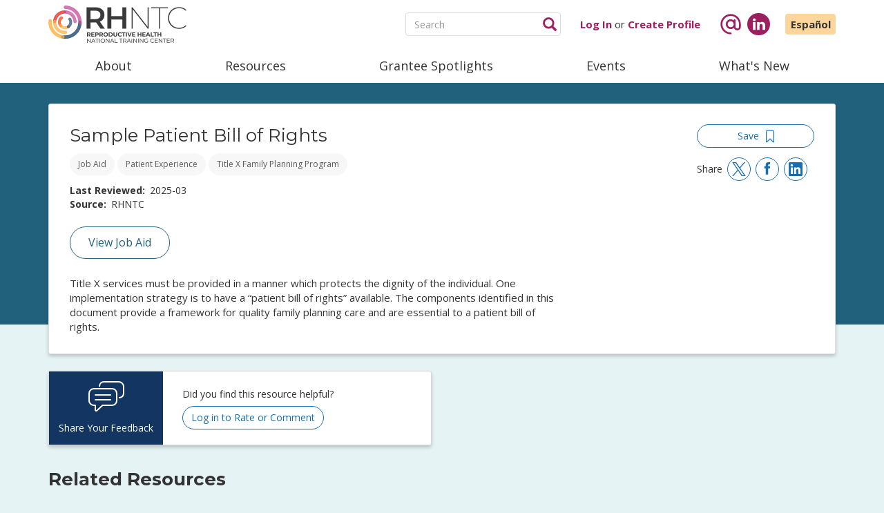

--- FILE ---
content_type: text/html; charset=UTF-8
request_url: https://rhntc.org/resources/sample-patient-bill-rights
body_size: 13251
content:
<!DOCTYPE html>
<html  lang="en" dir="ltr" prefix="og: https://ogp.me/ns#">
  <head>
    <meta charset="utf-8" />
<noscript><style>form.antibot * :not(.antibot-message) { display: none !important; }</style>
</noscript><meta name="description" content="Title X services must be provided in a manner which protects the dignity of the individual. One implementation strategy is to have a “patient bill of rights” available. The components identified in this document provide a framework for quality family planning care and are essential to a patient bill of rights." />
<link rel="canonical" href="https://rhntc.org/resources/sample-patient-bill-rights" />
<meta property="og:type" content="resource" />
<meta property="og:url" content="https://rhntc.org/resources/sample-patient-bill-rights" />
<meta property="og:title" content="Sample Patient Bill of Rights" />
<meta property="og:description" content="Title X services must be provided in a manner which protects the dignity of the individual. One implementation strategy is to have a “patient bill of rights” available. The components identified in this document provide a framework for quality family planning care and are essential to a patient bill of rights." />
<meta name="Generator" content="Drupal 10 (https://www.drupal.org)" />
<meta name="MobileOptimized" content="width" />
<meta name="HandheldFriendly" content="true" />
<meta name="viewport" content="width=device-width, initial-scale=1.0" />
<link rel="icon" href="/themes/custom/fpntc/favicon.ico" type="image/vnd.microsoft.icon" />
<link rel="alternate" hreflang="en" href="https://rhntc.org/resources/sample-patient-bill-rights" />
<link rel="alternate" hreflang="es" href="https://rhntc.org/es/resources/ejemplo-declaracion-de-derechos-del-paciente" />

    <title>Sample Patient Bill of Rights | Reproductive Health National Training Center</title>
    <link rel="stylesheet" media="all" href="/sites/default/files/css/css_e_nhoIVFDqD5WbimSpLgeZ7D9Br6u1Liq-FwXL-bHnA.css?delta=0&amp;language=en&amp;theme=fpntc&amp;include=[base64]" />
<link rel="stylesheet" media="all" href="https://cdn.jsdelivr.net/npm/entreprise7pro-bootstrap@3.4.8/dist/css/bootstrap.min.css" integrity="sha256-zL9fLm9PT7/fK/vb1O9aIIAdm/+bGtxmUm/M1NPTU7Y=" crossorigin="anonymous" />
<link rel="stylesheet" media="all" href="https://cdn.jsdelivr.net/npm/@unicorn-fail/drupal-bootstrap-styles@0.0.2/dist/3.1.1/7.x-3.x/drupal-bootstrap.min.css" integrity="sha512-nrwoY8z0/iCnnY9J1g189dfuRMCdI5JBwgvzKvwXC4dZ+145UNBUs+VdeG/TUuYRqlQbMlL4l8U3yT7pVss9Rg==" crossorigin="anonymous" />
<link rel="stylesheet" media="all" href="https://cdn.jsdelivr.net/npm/@unicorn-fail/drupal-bootstrap-styles@0.0.2/dist/3.1.1/8.x-3.x/drupal-bootstrap.min.css" integrity="sha512-jM5OBHt8tKkl65deNLp2dhFMAwoqHBIbzSW0WiRRwJfHzGoxAFuCowGd9hYi1vU8ce5xpa5IGmZBJujm/7rVtw==" crossorigin="anonymous" />
<link rel="stylesheet" media="all" href="https://cdn.jsdelivr.net/npm/@unicorn-fail/drupal-bootstrap-styles@0.0.2/dist/3.2.0/7.x-3.x/drupal-bootstrap.min.css" integrity="sha512-U2uRfTiJxR2skZ8hIFUv5y6dOBd9s8xW+YtYScDkVzHEen0kU0G9mH8F2W27r6kWdHc0EKYGY3JTT3C4pEN+/g==" crossorigin="anonymous" />
<link rel="stylesheet" media="all" href="https://cdn.jsdelivr.net/npm/@unicorn-fail/drupal-bootstrap-styles@0.0.2/dist/3.2.0/8.x-3.x/drupal-bootstrap.min.css" integrity="sha512-JXQ3Lp7Oc2/VyHbK4DKvRSwk2MVBTb6tV5Zv/3d7UIJKlNEGT1yws9vwOVUkpsTY0o8zcbCLPpCBG2NrZMBJyQ==" crossorigin="anonymous" />
<link rel="stylesheet" media="all" href="https://cdn.jsdelivr.net/npm/@unicorn-fail/drupal-bootstrap-styles@0.0.2/dist/3.3.1/7.x-3.x/drupal-bootstrap.min.css" integrity="sha512-ZbcpXUXjMO/AFuX8V7yWatyCWP4A4HMfXirwInFWwcxibyAu7jHhwgEA1jO4Xt/UACKU29cG5MxhF/i8SpfiWA==" crossorigin="anonymous" />
<link rel="stylesheet" media="all" href="https://cdn.jsdelivr.net/npm/@unicorn-fail/drupal-bootstrap-styles@0.0.2/dist/3.3.1/8.x-3.x/drupal-bootstrap.min.css" integrity="sha512-kTMXGtKrWAdF2+qSCfCTa16wLEVDAAopNlklx4qPXPMamBQOFGHXz0HDwz1bGhstsi17f2SYVNaYVRHWYeg3RQ==" crossorigin="anonymous" />
<link rel="stylesheet" media="all" href="https://cdn.jsdelivr.net/npm/@unicorn-fail/drupal-bootstrap-styles@0.0.2/dist/3.4.0/8.x-3.x/drupal-bootstrap.min.css" integrity="sha512-tGFFYdzcicBwsd5EPO92iUIytu9UkQR3tLMbORL9sfi/WswiHkA1O3ri9yHW+5dXk18Rd+pluMeDBrPKSwNCvw==" crossorigin="anonymous" />
<link rel="stylesheet" media="all" href="/sites/default/files/css/css_AJ8WDqdofaC2-ArduB5dSkk_txfvkcGnn6rEcsryR3U.css?delta=9&amp;language=en&amp;theme=fpntc&amp;include=[base64]" />
<link rel="stylesheet" media="all" href="/sites/default/files/css/css_UxUs6ezD0S6P5YwpXbA0Iux_hNtCXMOWWRMzfrCUpnc.css?delta=10&amp;language=en&amp;theme=fpntc&amp;include=[base64]" />

    <script type="application/json" data-drupal-selector="drupal-settings-json">{"path":{"baseUrl":"\/","pathPrefix":"","currentPath":"node\/945","currentPathIsAdmin":false,"isFront":false,"currentLanguage":"en"},"pluralDelimiter":"\u0003","suppressDeprecationErrors":true,"gtag":{"tagId":"","consentMode":false,"otherIds":[],"events":[],"additionalConfigInfo":[]},"ajaxPageState":{"libraries":"[base64]","theme":"fpntc","theme_token":null},"ajaxTrustedUrl":[],"gtm":{"tagId":null,"settings":{"data_layer":"dataLayer","include_classes":false,"allowlist_classes":"google\nnonGooglePixels\nnonGoogleScripts\nnonGoogleIframes","blocklist_classes":"customScripts\ncustomPixels","include_environment":false,"environment_id":"","environment_token":""},"tagIds":["GTM-5W3NJ68"]},"dataLayer":{"defaultLang":"en","languages":{"en":{"id":"en","name":"English","direction":"ltr","weight":0},"es":{"id":"es","name":"Espa\u00f1ol","direction":"ltr","weight":1}}},"webform":{"dialog":{"options":{"narrow":{"title":"Narrow","width":600},"normal":{"title":"Normal","width":800},"wide":{"title":"Wide","width":1000}},"entity_type":"node","entity_id":"945"}},"data":{"extlink":{"extTarget":true,"extTargetNoOverride":false,"extNofollow":false,"extNoreferrer":false,"extFollowNoOverride":false,"extClass":"ext","extLabel":"(link is external)","extImgClass":false,"extSubdomains":false,"extExclude":"","extInclude":"","extCssExclude":"","extCssExplicit":"","extAlert":false,"extAlertText":"This link will take you to an external web site. We are not responsible for their content.","mailtoClass":"0","mailtoLabel":"(link sends email)","extUseFontAwesome":false,"extIconPlacement":"append","extFaLinkClasses":"fa fa-external-link","extFaMailtoClasses":"fa fa-envelope-o","whitelistedDomains":null}},"ckeditorAccordion":{"accordionStyle":{"collapseAll":1,"keepRowsOpen":0,"animateAccordionOpenAndClose":1,"openTabsWithHash":1,"allowHtmlInTitles":0}},"bootstrap":{"forms_has_error_value_toggle":1,"modal_animation":1,"modal_backdrop":"true","modal_focus_input":1,"modal_keyboard":1,"modal_select_text":1,"modal_show":1,"modal_size":"","popover_enabled":1,"popover_animation":1,"popover_auto_close":1,"popover_container":"body","popover_content":"","popover_delay":"0","popover_html":0,"popover_placement":"right","popover_selector":"","popover_title":"","popover_trigger":"click","tooltip_enabled":1,"tooltip_animation":1,"tooltip_container":"body","tooltip_delay":"0","tooltip_html":0,"tooltip_placement":"auto left","tooltip_selector":"","tooltip_trigger":"hover"},"views":{"ajax_path":"\/views\/ajax","ajaxViews":{"views_dom_id:88928b8279b032729b1d3d989a2df09da0d0f447673005c0cbe3b6b28babf041":{"view_name":"related_resources","view_display_id":"block_1","view_args":"945","view_path":"\/node\/945","view_base_path":null,"view_dom_id":"88928b8279b032729b1d3d989a2df09da0d0f447673005c0cbe3b6b28babf041","pager_element":0}}},"user":{"uid":0,"permissionsHash":"3ee4adef547ddf17f318396bc960bc19fceae1fb0a34ae964cf739a78d2a1442"}}</script>
<script src="/sites/default/files/js/js_YTQ7VzJuMA0OnmZWnVUqKYFBFGBrk9jZ2SSBwpkRyak.js?scope=header&amp;delta=0&amp;language=en&amp;theme=fpntc&amp;include=[base64]"></script>
<script src="/modules/contrib/google_tag/js/gtag.js?t90f36"></script>
<script src="/modules/contrib/google_tag/js/gtm.js?t90f36"></script>

  </head>
  <body class="node-945 path-node page-node-type-resource navbar-is-static-top has-glyphicons" data-spy="scroll" data-target="#toolkit-scroll" style="position:relative;">
    <a href="#main-content" class="visually-hidden focusable skip-link">
      Skip to main content
    </a>
    <noscript><iframe src="https://www.googletagmanager.com/ns.html?id=GTM-5W3NJ68"
                  height="0" width="0" style="display:none;visibility:hidden"></iframe></noscript>

      <div class="dialog-off-canvas-main-canvas" data-off-canvas-main-canvas>
                        <header class="navbar navbar-default navbar-static-top" id="navbar" role="banner">
                        <div class="container">
                                <div class="navbar-header no-float">
                      <div class="region region-navigation flex align-items-center flex-grow-1">
      <div class="flex-grow-1">
      <a class="logo navbar-btn pull-left" href="/" title="Home" rel="home">
      <img src="/themes/custom/fpntc/images/rhntc-logo-tagline.png" alt="Home" />
    </a>
        </div>
<section id="block-searchbox" class="ml-1 mr-1 d-none d-md-block block block-block-content block-block-content9552aaad-0816-436a-a28e-0bc83e6cc695 clearfix">
  
    

      
            <div class="field field--name-body field--type-text-with-summary field--label-hidden field--item"><div>
<form action="/search" method="GET">
<div class="form-group relative"><label class="visually-hidden" for="html-search">Enter search</label><input class="form-control transparent" id="html-search" name="keys" placeholder="Search" type="text"><button class="icon glyphicon glyphicon-search purple"><span class="visually-hidden">Click to search</span></button></div>
</form>
</div>
</div>
      
  </section>

<section id="block-loginorregister" class="ml-1 mr-1 block block-block-content block-block-content40262424-ccba-4f2a-9c23-5a90903556f2 clearfix">
  
    

      
            <div class="field field--name-body field--type-text-with-summary field--label-hidden field--item"><div class="login-register inline-block"><strong><a class="purple" href="/user">Log In</a></strong> or <strong><a class="purple" href="/user/register?destination=/user">Create Profile</a></strong></div>
</div>
      
  </section>

<section id="block-socialheader" class="ml-1 block block-block-content block-block-contentea7539e6-280c-4d92-9fa4-2824879d2a67 clearfix">
  
    

      
            <div class="field field--name-body field--type-text-with-summary field--label-hidden field--item"><div class="mr-p5 inline-block"><a href="/contact-us"><img src="/themes/custom/fpntc/images/icon-email-purple.svg" alt="Icon of an @ sign" width="32" height="32" loading="lazy"></a></div><div class="inline-block"><a class="bg-purple" href="https://www.linkedin.com/company/rhntc" target="_blank"><img src="/themes/custom/fpntc/images/icon-linkedin-white.svg" alt="Icon of the LinkedIn logo" width="18" height="18" loading="lazy"></a></div></div>
      
  </section>

<section class="language-switcher-language-url block block-language block-language-blocklanguage-interface clearfix" id="block-languageswitcher" role="navigation">
  
    

      <div class="links ml-1 pl-p5 fw-bold field--name-body relative"><span hreflang="es" data-drupal-link-system-path="node/945" class="es"><a href="/es/resources/ejemplo-declaracion-de-derechos-del-paciente" class="language-link" hreflang="es" data-drupal-link-system-path="node/945">Español</a></span></div>
  </section>


  </div>

                                                                <div class="flex">
                            <button type="button" class="navbar-toggle" data-toggle="collapse"
                                    data-target="#navbar-collapse">
                                <span class="sr-only">Toggle navigation</span>
                                <span class="icon-bar"></span>
                                <span class="icon-bar"></span>
                                <span class="icon-bar"></span>
                            </button>
                        </div>
                                    </div>

                                                    <div id="navbar-collapse" class="navbar-collapse collapse">
                          <div class="region region-navigation-collapsible">
    <section id="block-searchboxmobile" class="mt-1 mb-p5 d-md-none block block-block-content block-block-contentb7f381a1-1f78-4fee-a5ca-247c1df1674e clearfix">
  
    

      
            <div class="field field--name-body field--type-text-with-summary field--label-hidden field--item"><div>
<form action="/search" method="GET">
<div class="form-group relative"><span class="visually-hidden"><label class="control-label" for="html-search">Enter search</label></span><input class="form-control transparent" id="html-search" name="keys" placeholder="Search" type="text"><button class="icon glyphicon glyphicon-search purple"></button> <span class="visually-hidden">Search</span></div>
</form>
</div>
</div>
      
  </section>

<nav role="navigation" aria-labelledby="block-fpntc-main-menu-menu" id="block-fpntc-main-menu">
            <h2 class="sr-only" id="block-fpntc-main-menu-menu">Main navigation</h2>

      

<ul class="menu nav navbar-nav no-float flex justify-content-between">
  <li class="dropdown flex-grow-1 text-center no-float">
                  <a href="/about" class="dropdown-toggle" data-toggle="dropdown">About</a>
    <ul class="menu dropdown-menu about-dropdown">
      <li class="col-lg-12 menu-top">
                  <section id="block-aboutdropdown" class="block block-block-content block-block-content601fd588-d534-4fc1-aa46-ecf38f7ff0a8">
    
        

            
            <div class="field field--name-body field--type-text-with-summary field--label-hidden field--item"><div class="col-lg-12 col-md-12 col-sm-12 col-xs-12"><div class="menu-margin lead"><p><a href="/about"><strong>RHNTC Overview ›</strong></a></p><p><a href="/training-tracking-system"><strong>Training Tracking System ›</strong></a></p><p><a href="/train-integration"><strong>TRAIN.org Integration ›</strong></a></p></div></div></div>
      
    </section>



              </li>

    </ul>
  </li>

  <li class="dropdown flex-grow-1 text-center no-float">
                  <a href="/resources" class="dropdown-toggle" data-toggle="dropdown">Resources</a>
    <ul class="menu dropdown-menu resources-dropdown">
      <li class="col-lg-12 menu-top">
        <div class="col-lg-4 col-md-4 col-sm-6 col-xs-12 no-padding">
                      <section id="block-resourcesdropdownleft" class="block block-block-content block-block-content5619b124-ef1c-400f-843b-9ca5c49a6d07">
    
        

            
            <div class="field field--name-body field--type-text-with-summary field--label-hidden field--item"><div class="col-lg-12 col-md-12 col-sm-12 col-xs-12"><div class="lead"><p><a href="/resources"><strong>All Resource Topics ›</strong></a></p><p><a href="/resources/training-lists"><strong>Suggested Training Lists ›</strong></a></p><h3>Resources for New Staff</h3><p><a href="/resources/new-title-x-program-staff"><strong>New Title X Staff ›</strong></a></p><p><a href="/resources/new-tpp-program-staff"><strong>New TPP Program Staff ›</strong></a></p></div></div></div>
      
    </section>



                  </div>
        <div class="col-lg-4 col-md-4 col-sm-6 col-xs-12">
          <div class="views-element-container form-group"><div class="view view-resources-menu-whats-new view-id-resources_menu_whats_new view-display-id-block_1 js-view-dom-id-e427f134dbf364caf4b74fe030e3e396157976f28b7d3e339cfe447e013e6433">
  
    
      <div class="view-header">
      <h3 class="mb-0 mt-0">What's New</h3>
    </div>
                <div class="view-content">
          <div class="mb-1 mt-p5 views-row"><div class="views-field views-field-field-resource-type"><div class="field-content small">Toolkit/Guide</div></div><div class="views-field views-field-title"><p class="field-content"><a href="/resources/title-x-expectations-tool" hreflang="en">Title X Expectations Tool</a></p></div></div>
    <div class="mb-1 mt-p5 views-row"><div class="views-field views-field-field-resource-type"><div class="field-content small">Toolkit/Guide</div></div><div class="views-field views-field-title"><p class="field-content"><a href="/resources/increasing-access-contraception-toolkit" hreflang="en">Increasing Access to Contraception Toolkit</a></p></div></div>
    <div class="mb-1 mt-p5 views-row"><div class="views-field views-field-field-resource-type"><div class="field-content small">Job Aid</div></div><div class="views-field views-field-title"><p class="field-content"><a href="/resources/confidential-billing-steps-front-desk-staff" hreflang="en">Confidential Billing: Steps for Front Desk Staff</a></p></div></div>

    </div>
  
        
</div>
</div>

        </div>
        <div class="col-lg-4 col-md-4 col-sm-12 col-xs-12 mb-1">
                                    <section id="block-resourcesdropdown" class="block block-block-content block-block-contentc3dfc9c2-7b0b-453c-a66b-b1c9d9fbeaf5">
    
        

            
            <div class="field field--name-body field--type-text-with-summary field--label-hidden field--item"><h3 class="mt-0">Track Your Training</h3><div class="panel mt-p5"><div class="panel-body"><p>Create an account or log in to track your completion of our eLearning courses, archived events, and other resources.</p><p class="small text-uppercase"><a href="/user/register?destination=/user"><strong>Create Profile</strong></a> | <a href="/user/login"><strong>Log In</strong></a></p></div></div></div>
      
    </section>



                              </div>
      </li>
    </ul>
  </li>

  <li class="dropdown flex-grow-1 text-center no-float">
                  <a href="/grantee-spotlights" class="dropdown-toggle" data-toggle="dropdown">Grantee Spotlights</a>
    <ul class="menu dropdown-menu grantee-spotlights-dropdown">
      <li class="col-lg-12 menu-top">
        <div class="views-element-container form-group"><div class="pb-1 col-lg-12 col-md-12 col-sm-12 col-xs-12 view view-grantee-spotlights-dropdown view-id-grantee_spotlights_dropdown view-display-id-block_1 js-view-dom-id-fa75f667bd522c2dc3435ba2ba6094233ca565dc9d094f2d1439237567c6d986">
  
    
      <div class="view-header">
      <h3 class="no-margin">New Grantee Spotlights</h3>
<div class="mt-p25 mb-p5"><a href="/grantee-spotlights"><strong>View all ›</strong></a></div>
    </div>
                <div class="view-content">
          <div class="mb-p5 views-row"><div class="views-field views-field-field-grantee small"><div class="field-content">Family Health Council of Central Pennsylvania</div></div><p class="views-field views-field-title no-marg"><span class="field-content"><a href="/grantee-spotlights/healthy-hive-youth-voices-shape-pennsylvania-tpp-program" hreflang="en">The Healthy Hive: Youth Voices Shape a Pennsylvania TPP Program</a></span></p></div>
    <div class="mb-p5 views-row"><div class="views-field views-field-field-grantee small"><div class="field-content">Vermont Department of Health</div></div><p class="views-field views-field-title no-marg"><span class="field-content"><a href="/grantee-spotlights/collaborating-title-v-improve-maternal-health-vermont" hreflang="en">Collaborating with Title V to Improve Maternal Health in Vermont</a></span></p></div>
    <div class="mb-p5 views-row"><div class="views-field views-field-field-grantee small"><div class="field-content">Yavapai County Community Health Services</div></div><p class="views-field views-field-title no-marg"><span class="field-content"><a href="/grantee-spotlights/learning-peers-improve-title-x-policies-rural-arizona" hreflang="en">Learning from Peers to Improve Title X Policies in Rural Arizona</a></span></p></div>

    </div>
  
        
</div>
</div>

      </li>
    </ul>
  </li>

  <li class="dropdown flex-grow-1 text-center no-float">
                  <a href="/events" class="dropdown-toggle" data-toggle="dropdown">Events</a>
    <ul class="menu dropdown-menu events-dropdown">
      <li class="col-lg-12 menu-top">
        <div class="views-element-container form-group"><div class="col-lg-12 col-md-12 col-sm-12 col-xs-12 view view-upcoming-events view-id-upcoming_events view-display-id-block_2 js-view-dom-id-50c634bcb96ba97bfa8cf6133243d23c3fc65fbed0c7bc09a29b8ddcd1818449">
  
    
      <div class="view-header">
      <h3 class="mt-0">Upcoming Event</h3>
    </div>
                <div class="view-content">
          <div class="views-row"><div class="views-field views-field-nothing"><span class="field-content"><div class="panel panel-default">
  <div class="panel-heading clearfix">
    <div><strong><img src="/themes/custom/fpntc/images/calendar-icon-black.svg" alt="calendar icon" /> Tuesday, January 20, 2026
 

</strong></div>
    <div><strong><img src="/themes/custom/fpntc/images/clock-icon-black.svg" alt="clock icon" /> 3:00 pm EST
 </strong></div>
  </div>
  <div class="panel-body event-body">
    <div class="panel-body-title"><h4>Affinity Group for TPP23 Tier 1 Grantees Implementing Plan A: Session Two</h4></div>
    <div><a href="/events/affinity-group-tpp23-tier-1-grantees-implementing-plan-session-two" class="btn btn-primary">View Event</a></div>
  </div>
</div></span></div></div>

    </div>
  
            <div class="view-footer">
      <div class="lead">
<p><strong><a href="/events">View All Events ›</a></strong></p>
<p><strong><a href="/events#past-event-resources">Past Event Resources ›</a></strong></p>
</div>
    </div>
  
</div>
</div>

      </li>
    </ul>
  </li>

  <li class="dropdown flex-grow-1 text-center no-float">
                  <a href="/whats-new" class="dropdown-toggle" data-toggle="dropdown">What's New</a>
    <ul class="menu dropdown-menu news-dropdown">
      <li class="col-lg-12 menu-top">
                  <section id="block-newsdropdown" class="block block-block-content block-block-content47f2e1ef-8fd7-44e0-9306-333be52ab8c0">
    
        

            
            <div class="field field--name-body field--type-text-with-summary field--label-hidden field--item"><div class="col-lg-12 col-md-12 col-sm-12 col-xs-12"><div class="menu-margin lead"><p><a href="/whats-new"><strong>What's New and Updated ›</strong></a></p><p><a href="/announcements"><strong>Announcements ›</strong></a></p><p><a href="/enews"><strong>eNews Sign Up &amp; Archive ›</strong></a></p></div></div></div>
      
    </section>



              </li>
    </ul>
  </li>


</ul>

  </nav>

  </div>

                    </div>
                                            </div>
                    </header>
    

    <div role="main" class="main-container js-quickedit-main-content mb-3 pb-1">

                
                <section>

                        
                                                            <div class="highlighted">  <div class="region region-highlighted">
    <div data-drupal-messages-fallback class="hidden"></div>

  </div>
</div>
                            
                        <a id="main-content"></a>
                        
                              <div class="region region-content">
          <article data-history-node-id="945" class="resource full clearfix">

    
        

    
    <div class="content">

        <div class="clearfix bg-teal inline-block">
        </div>
        <div class="container">
            <div class="row">
                <div class="col-lg-12 col-md-12 col-sm-12 col-xs-12">
                    <div class="panel panel-default content-wrapper clearfix bg-white">
                        <div class="panel-body override-height">
                            <div class="col-lg-10 col-md-10 col-sm-9 col-xs-12">
                                <h1 class="page-header">Sample Patient Bill of Rights</h1>

                                                                                                    <span class="">
                                      <a href="#" class="btn btn-default disabled mb-1">
                                        
            <div class="field field--name-field-resource-type field--type-entity-reference field--label-hidden field--item">Job Aid</div>
      
                                      </a>
                                    </span>
                                                                <span>
                                                                                                                                                                                                                                                                                                                                                                                                                                                                                                                                                                                                                                                                                                                                                                                                                                                                                                                                                                                                                                                                                                                                                                                                                                          <a href="#" class="btn btn-default disabled mb-1">Patient Experience</a>
                                                                                                                                                                                                                                                        </span>
                                <span>
                                                                                                                                                                                                                                                                                                                                                                                                                                                                                                                                                                                                                                                                                                                                                                                                                                                                                                                                                                                                                                                                                                                                                                                                                                          <a href="#" class="btn btn-default disabled mb-1">Title X Family Planning Program</a>
                                                                                                                                                                                                                                                        </span>
                                
                                <div class="mb-p5">
                                    
  <div class="field field--name-field-date-updated field--type-datetime field--label-inline">
    <div class="field--label">Last Reviewed</div>
              <div class="field--item"><time datetime="2025-03-13T12:40:00Z">2025-03</time>
</div>
          </div>

                                    
  <div class="field field--name-field-source field--type-string field--label-inline">
    <div class="field--label">Source</div>
              <div class="field--item">RHNTC</div>
          </div>

                                </div>

                            </div>
                            <div class="col-lg-2 col-md-2 col-sm-3 col-xs-12 resource-action-buttons">
                              
                                                                                                    <div class="flag flag-save action-flag">
                                        <a href="/user/login?destination=/resources/sample-patient-bill-rights" class="btn btn-primary"
                                           data-toggle="tooltip"
                                           data-original-title="To save resources, you need to log in. Click on this link to log in; after logging in, you will be redirected to this page."
                                           rel="nofollow">
                                            <span class="pull-left">Save</span>
                                            <span class="flag-icon"><svg width="12px" height="19px" viewBox="0 0 12 19" version="1.1" xmlns="http://www.w3.org/2000/svg" xmlns:xlink="http://www.w3.org/1999/xlink">
    <defs></defs>
    <g id="Content-templates" stroke="none" stroke-width="1" fill="none" fill-rule="evenodd">
        <g id="Resource-Page_Elearning@2x" transform="translate(-1132.000000, -212.000000)" fill-rule="nonzero" fill="#1B75BC">
            <g id="Title-module" transform="translate(231.000000, 136.000000)">
                <g id="Group-12">
                    <g id="save" transform="translate(807.000000, 68.000000)">
                        <g id="icon" transform="translate(94.000000, 8.000000)">
                            <path d="M8.909699,0 L3.090301,0 C1.38461538,0 0,1.41060737 0,3.14831211 L0,17.3566038 C0,17.785919 0.240802676,18.1539036 0.622073579,18.3174523 C0.742474916,18.378783 0.882943144,18.3992266 1.00334448,18.3992266 C1.26421405,18.3992266 1.52508361,18.2970087 1.72575251,18.0925728 L6,13.7585328 L10.2742475,18.0925728 C10.5752508,18.3992266 10.9966555,18.4810009 11.3779264,18.3174523 C11.7591973,18.1539036 12,17.785919 12,17.3566038 L12,3.14831211 C12,1.41060737 10.6153846,0 8.909699,0 Z M10.7959866,16.9068449 L6.72240803,12.7567971 C6.52173913,12.5523613 6.28093645,12.4501433 6,12.4501433 C5.71906355,12.4501433 5.47826087,12.5523613 5.27759197,12.7567971 L1.20401338,16.9068449 L1.20401338,3.14831211 C1.20401338,2.08524568 2.04682274,1.22661511 3.090301,1.22661511 L8.909699,1.22661511 C9.95317726,1.22661511 10.7959866,2.08524568 10.7959866,3.14831211 L10.7959866,16.9068449 Z" id="Shape"></path>
                        </g>
                    </g>
                </g>
            </g>
        </g>
    </g>
</svg></span>
                                        </a>
                                    </div>
                                                                <div class="mt-1 share flex align-items-center">
                                  <div class="mr-p5">Share</div>
                                  <div class="mr-p5">
                                    <a href="http://twitter.com/share?text=Sample%20Patient%20Bill%20of%20Rights&amp;url=https%3A%2F%2Fwww.rhntc.org%2Fresources%2Fsample-patient-bill-rights" target="_blank" class="btn btn-primary flex align-items-center">
                                      <img src="/themes/custom/fpntc/images/icon-twitter.svg" width="20" height="20" alt="Share on Twitter">
                                    </a>
                                  </div>
                                  <div class="mr-p5">
                                    <a href="http://www.facebook.com/share.php?u=https%3A%2F%2Fwww.rhntc.org%2Fresources%2Fsample-patient-bill-rights&amp;title=Sample%20Patient%20Bill%20of%20Rights" target="_blank" class="btn btn-primary flex align-items-center">
                                      <img src="/themes/custom/fpntc/images/icon-facebook.svg" width="20" height="20" alt="Share on Facebook">
                                    </a>
                                  </div>
                                  <div>
                                    <a href="https://www.linkedin.com/shareArticle?mini=true&amp;url=https%3A%2F%2Fwww.rhntc.org%2Fresources%2Fsample-patient-bill-rights&amp;title=Sample%20Patient%20Bill%20of%20Rights&amp;source=RHNTC" target="_blank" class="btn btn-primary flex align-items-center">
                                      <img src="/themes/custom/fpntc/images/icon-linkedin.svg" width="20" height="20" alt="Share on LinkedIn">
                                    </a>
                                  </div>
                                </div>
                            </div>

                        </div>

                        <div class="col-lg-12 col-md-12 col-sm-12 col-xs-12 mb-2" id="resource-sidebar-right">
                            <div class="col-proxy">
                                                                                                    <a href="/sites/default/files/resources/rhntc_sample_patient_bill_rights_jobaid_3_13_2025.docx"
                                       class="btn btn-success btn-lg" target="_blank">
                                        View Job Aid
                                    </a>
                                                                                            </div>
                            <div class="col-lg-8">
                                
            <div class="field field--name-body field--type-text-with-summary field--label-hidden field--item"><p>Title X services must be provided in a manner which protects the dignity of the individual. One implementation strategy is to have a “patient bill of rights” available. The components identified in this document provide a framework for quality family planning care and are essential to a patient bill of rights.</p>
</div>
      
                                                                
                                
                                
                            </div>
                            <div class="col-lg-4 clearfix">
                                
                                
                                
                                
                                                                                            </div>
                        </div>
                    </div>
                </div>
            </div>
        </div>
    </div>

    <div class="container">
        <div class="row">
                                                    <div class="col-lg-6 col-md-6 mb-1">
                        <div class="panel panel-info d-flex align-items-center rating-table">
                            <div class="bg-dark-blue text-center white d-flex align-items-center align-self-stretch justify-content-center rating-table-td">
                                <div class="pt-1 pb-1 pl-1 pr-1">
                                    <img src="/themes/custom/fpntc/images/feedback-icon.svg" class="link-icon" alt="Feedback icon">
                                    <p class="pt-1">Share Your Feedback</p>
                                </div>
                            </div>
                            <div class="pl-2 pr-1 pt-p5 pb-p5">
                                <div class="rating-table-td mb-p5">Did you find this resource helpful?</div>
                                <div>
                                    <a href="/user/login?destination=/resources/sample-patient-bill-rights" class="btn btn-primary"
                                       data-toggle="tooltip"
                                       data-original-title="To rate resources, you need to log in. Click on this link to log in; after logging in, you will be redirected to this page."
                                       rel="nofollow">
                                        Log in to Rate or Comment                                    </a>
                                </div>
                            </div>
                        </div>
                    </div>
                        </div>

    </div>
    <div class="modal fade" id="registration" tabindex="-1" role="dialog" aria-labelledby="registration">
        <div class="modal-dialog" role="document">
            <div class="modal-content">
                <div class="modal-header">
                    <button type="button" class="close" data-dismiss="modal" aria-label="Close"><span
                                aria-hidden="true">&times;</span></button>
                    <div class="views-element-container form-group"><div class="container view view-evaluation-warning view-id-evaluation_warning view-display-id-block_1 js-view-dom-id-d9caaf4868f47a2a2501be14c72d6635065b7147b999b9de4f9320749292339d">
  
    
                <div class="view-content">
          <div class="views-row"><div class="views-field views-field-nothing"><span class="field-content"><div class="alert alert-danger alert-dismissible mt-1 mb-1" role="alert"><a aria-label="Close" class="close" data-dismiss="alert" href="#" role="button"><span aria-hidden="true">×</span></a>
<h4 class="sr-only">Error message</h4>
It looks like you’re not logged in! Log in to add this course to your training report and receive a Certificate of Completion or Continuing Education credits.<br />
<a href="/user/login?destination=/resources/sample-patient-bill-rights">Log in</a> to your account now or <a href="/user/register?destination=/resources/sample-patient-bill-rights">create a new account</a></div></span></div></div>

    </div>
  
        
</div>
</div>

                    <h4 class="modal-title" id="registrationModalLabel">Enroll</h4>
                </div>
                <div class="modal-body">
                    
                </div>
            </div>
        </div>
    </div>

</article>

<section class="views-element-container block block-views block-views-blockrelated-resources-block-1 clearfix" id="block-views-block-related-resources-block-1">
  
    

      <div class="form-group"><div class="container view-content-flex view view-related-resources view-id-related_resources view-display-id-block_1 js-view-dom-id-88928b8279b032729b1d3d989a2df09da0d0f447673005c0cbe3b6b28babf041">
  
    
      <div class="view-header">
      <h2>Related Resources</h2>
    </div>
                <div class="view-content">
          <div class="col-lg-4 col-md-6 col-xs-12 flex views-row">    <div class="panel panel-default flex-grow-1">
  <div class="resources panel-heading clearfix">
          <div class="pull-left secondary-banner">Resource</div>
        <div class="pull-right small views-field">
              <a href="/user/login?destination=/resources/recruitment-and-retention?topic%5B374%5D=374" class="btn btn-primary" rel="nofollow" data-toggle="tooltip" data-original-title="Sign in or create a profile to save resources."><span class="pull-left">Save</span></a>
      </div>
  </div>
  <div class="panel-body">
                    <div class="small">
              <strong>Last Reviewed:</strong> 2021-10 |
                    Video
          </div>
    <div class="panel-body-title mt-p5">
        <h4 class="mt-0">
<span>Prioritizing the Patient Experience: Strategies for Family Planning Video</span>
</h4>
    </div>
    <div>
              <a href="/resources/prioritizing-patient-experience-strategies-family-planning-video" class="btn btn-success btn-lg">Go to Resource</a>
          </div>
  </div>
</div>
</div>

    </div>
  
      
        
</div>
</div>

  </section>


  </div>

                    </section>

    </div>

            <footer class="footer" role="contentinfo">
            <div class="footer-inner container">
                  <div class="region region-footer">
    <section id="block-fpntcfooter" class="mt-2 mb-2 block block-block-content block-block-content17a01884-fdca-4589-a6c0-b2555676d501 clearfix">
  
    

      
            <div class="field field--name-body field--type-text-with-summary field--label-hidden field--item"><div class="row flex justify-content-center text-center"><div class="col-lg-2 col-md-2 col-sm-4 col-xs-12 mb-1"><a href="/contact-us"><strong>Contact Us</strong></a></div><div class="col-lg-2 col-md-2 col-sm-4 col-xs-12 mb-1"><a href="/help"><strong>Website Help</strong></a></div><div class="col-lg-2 col-md-2 col-sm-4 col-xs-12 mb-1"><a href="/enews"><strong>eNews Archive</strong></a></div><div class="col-lg-2 col-md-2 col-sm-4 col-xs-12 mb-1"><a href="/accessibility"><strong>Accessibility</strong></a></div><div class="col-lg-2 col-md-2 col-sm-4 col-xs-12 mb-1"><a href="/disclaimer"><strong>Disclaimer</strong></a></div><div class="col-lg-2 col-md-2 col-sm-4 col-xs-12 mb-1"><a href="/privacy-policy"><strong>Privacy Policy</strong></a></div></div><div class="row flex justify-content-center mt-1"><div class="pl-1 col-sm-10 col-lg-8"><p class="mb-p25">The RHNTC is supported by the Office of Population Affairs and the Office on Women’s Health in the Office of the Assistant Secretary for Health. The information presented on the site does not necessarily represent the official views of DHHS.</p><p>© 2025 Reproductive Health National Training Center</p></div></div></div>
      
  </section>


  </div>

            </div>
        </footer>
    
  </div>

    <script>window.dataLayer = window.dataLayer || []; window.dataLayer.push({"drupalLanguage":"en","drupalCountry":"US","siteName":"Reproductive Health National Training Center","entityCreated":"1548177489","entityLangcode":"en","entityStatus":"1","entityUid":"26","entityName":"Theresa Russo","entityType":"node","entityBundle":"resource","entityId":"945","entityTitle":"Sample Patient Bill of Rights","field_is_translated":"2","entityTaxonomy":{"intended_audience":{"49":"Manager\/Administrator\/Coordinator"},"language":{"146":"English"},"opa_program":{"140":"Title X Family Planning Program"},"project_component":{"315":"Title X"},"purpose":{"46":"Support Implementation"},"resource_type":{"4":"Job Aid"},"topics":{"374":"Patient Experience"},"training_categories":{"339":"Recruitment and Retention"}},"userUid":0});</script>

    <script src="/sites/default/files/js/js_6FhmXWAS45RpFT-gbmNhihY0eR7vrClb-iSmoBHYNp8.js?scope=footer&amp;delta=0&amp;language=en&amp;theme=fpntc&amp;include=[base64]"></script>
<script src="https://cdn.jsdelivr.net/npm/entreprise7pro-bootstrap@3.4.8/dist/js/bootstrap.min.js" integrity="sha256-3XV0ZwG+520tCQ6I0AOlrGAFpZioT/AyPuX0Zq2i8QY=" crossorigin="anonymous"></script>
<script src="/sites/default/files/js/js_fboVEhqY4E2yTOmXUzRNaG98J5L9Rb6zs0CYWlsS6P0.js?scope=footer&amp;delta=2&amp;language=en&amp;theme=fpntc&amp;include=[base64]"></script>
<script src="/modules/contrib/ckeditor_accordion/js/accordion.frontend.min.js?t90f36"></script>
<script src="/sites/default/files/js/js_nEzGEy2OeOrOsbWUFpn4WNbt7PFg8yIg7QmxWgTDcG8.js?scope=footer&amp;delta=4&amp;language=en&amp;theme=fpntc&amp;include=[base64]"></script>

  </body>
</html>


--- FILE ---
content_type: text/css
request_url: https://rhntc.org/sites/default/files/css/css_AJ8WDqdofaC2-ArduB5dSkk_txfvkcGnn6rEcsryR3U.css?delta=9&language=en&theme=fpntc&include=eJxtj4FuxCAIQH_I1U8yqNR6RekAd3d_P2_rlixrAgReXgiAKlqo_YbJWHxSXVZ4D5qEiYLxjMPBtWQgZfKtlo1m2pX3vQgiYWjYx6WCNIegBoYhDjPuoUHPMIVnEDxYrPZyCjpaA6mol6sas23n9VeCMdNeJyQaagJWuatLO-Y6lQApseTJ_G-3rMLdsGc3Afos4wBa4AaPPyBXIC4OH0a17z_0HN16dEu-EEegN7XnhMXpUw2bj6DoPire1X_VpXEehO6OcWVpIc6XXqce_h_5BEYGsYs
body_size: 24355
content:
@import url('https://fonts.googleapis.com/css2?family=Montserrat:ital,wght@0,400;0,700;1,400;1,700&family=Open+Sans:ital,wght@0,400;0,700;1,400;1,700&display=swap');
/* @license GPL-2.0-or-later https://www.drupal.org/licensing/faq */
.black{color:#000;}.white{color:#fff !important;}.red{color:#BE1E2D;}a.red:hover,a.red:focus{color:#BE1E2D;}.purple,a.purple:hover,a.purple:focus{color:#9D1F60;}.blue{color:#176EB0;}.dark-blue,a.dark-blue:hover,a.dark-blue:focus{color:#123661;}.darkest-blue,a.darkest-blue:hover,a.darkest-blue:focus{color:#101342;}.bg-white{background-color:#fff;}.bg-black{background-color:#333;}.bg-light-gray{background-color:#f4f3f3;}.bg-light-red{background-color:#EF4136;}.bg-red{background-color:#BE1E2D;}.bg-lightest-teal{background-color:#e6f3f5;}.bg-light-teal{background-color:#058D9E;}.bs-light-teal{-webkit-box-shadow:inset 0px 0px 0px 1px #058D9E;-moz-box-shadow:inset 0px 0px 0px 1px #058D9E;box-shadow:inset 0px 0px 0px 1px #058D9E;}.bg-teal,.bg-green{background-color:#21617C;}.bg-lightest-purple{background-color:#f5eaf2;}.bg-light-purple{background-color:#C64A9B;}.bg-purple{background-color:#9D1F60;}.bg-lightest-orange{background-color:#fed69b;}.bg-light-orange{background-color:#FBB040;}.bg-orange{background-color:#F47521;}.bg-light-blue{background-color:#2BAAE2;}.bg-blue{background-color:#176EB0;}.bg-dark-blue{background-color:#123661;}.bg-darkest-blue{background-color:#101342;}.bg-blue.white,.bg-blue.white h1,.bg-blue.white h2,.bg-blue.white h3,.bg-blue.white h4{color:#fff !important;}.bg-dark-blue.white,.bg-dark-blue.white h1,.bg-dark-blue.white h2,.bg-dark-blue.white h3,.bg-dark-blue.white h4{color:#fff !important;}.bg-darkest-blue.white,.bg-darkest-blue.white h1,.bg-darkest-blue.white h2,.bg-darkest-blue.white h3,.bg-darkest-blue.white h4{color:#fff !important;}.bg-blue a,.bg-dark-blue a,a.white,.bg-light-teal a,.bg-darkest-blue a,.bg-teal a,a.white{color:#fff;text-decoration:underline;}.bg-dark-blue a:hover,.bg-dark-blue a:active,.bg-dark-blue a:focus{color:#2BAAE2;}.bg-darkest-blue a:hover,.bg-darkest-blue a:active,.bg-darkest-blue a:focus{color:#2BAAE2;}html,body,.mm-page,.dialog-off-canvas-main-canvas,#page-wrapper,#page{height:100%;}.dialog-off-canvas-main-canvas{display:flex;flex-direction:column;}.main-container{flex-grow:1;}footer{flex-shrink:0;}.footer-negative-margin{margin-bottom:-4em;}body{font-family:'Open Sans',sans-serif;background-color:#e6f3f5;}a{color:#176EB0;}.h1,.h2,.h3,.h4,.h5,.h6,h1,h2,h3,h4,h5,h6{font-weight:600;font-family:'Montserrat',sans-serif;line-height:1.4;}h1,.h1{font-size:30px;line-height:33px;}.path-frontpage h1{font-size:26px;line-height:31px;font-weight:400;margin-top:0;}.resource h1.page-header{font-weight:400;font-size:26px;line-height:33px;}h2,.h2{font-size:26px;line-height:31px;}h2.block-title{font-size:26px;}.hero-wrapper h2{font-weight:400;font-size:24px;line-height:29px;margin:0.2em 0 0.5em;}h3{font-size:20px;}h4{font-size:16px;}.semi-bold{font-weight:600;}.hero-wrapper p{font-size:18px;line-height:25px;font-family:'Montserrat',sans-serif;}.navbar .logo{margin:8px 0px;padding:0;}.navbar .logo img{max-width:200px;height:auto;}.navbar-default .navbar-nav{margin-top:0 !important;}.navbar-default .navbar-nav > .open > a,.navbar-default .navbar-nav > .open > a:focus,.navbar-default .navbar-nav > .open > a:hover,.navbar-default .navbar-nav > li > a:hover,.navbar-default .navbar-nav > li > a:focus{background:#f5f5f5;}.navbar-default .navbar-nav > .active > a,.navbar-default .navbar-nav > .active > a:hover,.navbar-default .navbar-nav > .active > a:focus{color:#8dc637;background-color:#fff;font-weight:bold;}.navbar-default .navbar-nav > li > a{padding:15px 0;font-size:18px;color:#333;}.navbar-default .secondary a{padding-top:5px;padding-bottom:5px;}.navbar-collapse a{color:#176EB0;}.navbar-default{background-color:#fff;border-color:transparent;}.html-search{margin-right:-15px;}.html-search input.form-control,.html-search [type=text].form-control{padding:8px;border:1px solid #ddd;}.html-search .form-control-feedback{left:calc(100% - 60px);}.search-icon-block .btn.btn-primary{background:#9D1F60;border:none;font-size:14px;color:#fff;padding-left:1.5em;padding-right:1.5em;}.search-icon-block .btn.btn-primary:hover,.search-icon-block .btn.btn-primary:focus,.search-icon-block .btn.btn-primary:active{background:#9D1F60;}.search-icon-block .glyphicon-search{font-size:16px;}#block-socialheader .bg-purple{padding:4px 7px 8px 8px;border-radius:100%;}.bef--secondary{box-shadow:none !important;border:none;background:none;margin:0;}.bef--secondary > .panel-collapse.in,.bef--secondary > .panel-collapse.collapsing{display:-webkit-flex;display:-ms-flexbox;display:flex;-webkit-flex-wrap:nowrap;-ms-flex-wrap:nowrap;flex-wrap:nowrap;min-height:auto;padding:0;}.bef--secondary > .panel-heading{padding:0;color:inherit;background:none;}.bef--secondary > .panel-heading a{color:#176EB0;font-size:14px;margin:0.5em 0 0 0.25em;padding:0;font-weight:bold;}.bef--secondary .form-item .panel-heading a{text-transform:none;border-radius:100px;font-size:15px;color:#333;background-color:#fff;display:inline-block;margin-bottom:0;font-weight:normal;text-align:center;white-space:nowrap;vertical-align:middle;-ms-touch-action:manipulation;touch-action:manipulation;cursor:pointer;background-image:none;border:1px solid #d4d4d4;padding:8px 15px;line-height:1.42857143;}.bef--secondary .form-item .panel-heading a:after{display:inline-block;width:0;height:0;margin-left:5px;vertical-align:middle;border-top:6px dashed;border-top:6px solid \9;border-right:6px solid transparent;border-left:6px solid transparent;content:"";}.bef--secondary > .panel-heading a:hover,.bef--secondary > .panel-heading a:focus{text-decoration:underline;outline:none;}.bef--secondary .panel-default > .panel-heading{background:none;}.bef--secondary > .panel-collapse .dropdown-menu{background:#fff;padding:0.75em 0.75em 0.75em 1em;border:1px solid #d4d4d4;margin-top:0.25em;}.bef--secondary div[id^=edit-secondary--] .form-item{position:relative;background:none;border:none;box-shadow:none;}.bef--secondary div[id^=edit-secondary--] .form-item .btn{font-size:14px;padding:6px 15px;border-color:#ddd;}.bef--secondary div[id^=edit-secondary--] .form-item .btn:hover,.bef--secondary div[id^=edit-secondary--] .form-item .btn:focus{background-color:#f4f3f3;border-color:#ddd;}.bef--secondary div[id^=edit-secondary--] .form-item .btn:focus{box-shadow:0 0 0 0.2rem rgb(109 109 109 / 25%);}.bef--secondary div[id^=edit-secondary--] .form-item .btn:active{box-shadow:none;}.bef--secondary div[id^=edit-secondary--] .form-item .btn .caret{border-top:6px dashed;border-right:6px solid transparent;border-left:6px solid transparent;}.bef--secondary div[id^=edit-secondary--] .form-item .panel-collapse{background:#fff;padding:0.75em 0.75em 0.75em 1em;border:1px solid #d4d4d4;box-shadow:3px 6px 6px rgb(0 0 0 / 18%);position:absolute;top:100%;left:0;z-index:1000;display:none;float:left;min-width:160px;margin-top:0.25em;font-size:14px;text-align:left;list-style:none;border-radius:4px;}.bef--secondary div[id^=edit-secondary--] .form-item .panel-collapse.in,.bef--secondary div[id^=edit-secondary--] .form-item .panel-collapse.collapsing{display:block;overflow:unset;height:unset !important;transition:none !important;}.bef-exposed-form + .bef-exposed-form .dropdown-menu{background:#fff;padding:0.75em 0.75em 0.75em 1em;border:1px solid #d4d4d4;box-shadow:3px 6px 6px rgb(0 0 0 / 18%);min-width:160px;margin-top:0.25em;}.bef--secondary > .panel-collapse > .form-item .bef-nested > ul{padding:0;list-style:none;margin:0;}.bef--secondary > .panel-collapse > .form-item .bef-nested > ul ul{list-style:none;padding:0 0 0 0.5em;margin:0;}.bef--secondary > .panel-collapse > .form-item label{white-space:nowrap;font-size:14px;margin:0;}#views-exposed-form-resources-search-page-1 div[id^="edit-field-training-category"] > .form-checkboxes > ul > li > .form-item > label{font-weight:bold;line-height:normal;}.bef--secondary > .panel-collapse > .form-item .form-checkboxes,.bef--secondary > .panel-collapse > .form-item .form-radios{display:-webkit-flex;display:-ms-flexbox;display:flex;flex-direction:column;}.bef--secondary > .panel-collapse > .form-item label,.bef--secondary > .panel-collapse > .form-item .form-radios label{display:-webkit-flex;display:-ms-flexbox;display:flex;align-items:center;}.bef--secondary > .panel-collapse > .form-item label input[type="checkbox"],.bef--secondary > .panel-collapse > .form-item .radio input[type=radio]{margin-right:5px;margin-top:0;}.view-filters .border-top{border-color:#6d6d6d !important;padding-top:1.5em;margin-top:1.5em;}.panel{-webkit-box-shadow:0 3px 5px rgba(0,0,0,.2);box-shadow:0 3px 5px rgba(0,0,0,.2);}.panel-success > .panel-footer{color:#fff;background-color:#8dc637;}.panel-success > .panel-footer a{color:#fff;}.panel-primary > .panel-heading{color:#fff;background-color:#25aae1;padding-top:20px;padding-bottom:20px;}.panel-primary > .panel-body{background-color:#f5f5f5;}.navbar-nav .panel-body-title{min-height:inherit;}.panel-default > .panel-heading{color:#444;background-color:#fff;padding-top:20px;padding-bottom:0;border:none;}.resources.panel-heading{padding:10px 15px 0 15px;min-height:45px;border:none;}.view-training-packages .panel-default > .panel-heading,.view-resources-search.view-display-id-attachment_1 .panel-default > .panel-heading,.view-resources-search.view-display-id-attachment_2 .panel-default > .panel-heading,.panel-default > .panel-footer{background-color:#fff;border-top:1px solid #ddd;}.panel-default > .panel-footer.gray{background-color:#f4f3f3;border-top:1px solid #ddd;border-radius:0 0 5px 5px;}.panel-default > .panel-body.event-body{padding-top:0;}.navbar-nav .panel-default > .panel-body.event-body{min-height:inherit;}.views-row .panel{margin-top:15px;margin-bottom:15px;width:100%;}span.field-content.flex{width:100%;}.views-field.views-field-nothing.flex{width:100%;}.views-row .panel h4{font-size:18px;line-height:26px;font-weight:600;}.panel-heading-53{border-top:8px solid #2BAAE2 !important;}.panel-heading-54{border-top:8px solid #123661 !important;}.panel-heading-55{border-top:8px solid #fad543 !important;}.panel-heading-56{border-top:8px solid #C64A9B !important;}.panel-heading-57{border-top:8px solid #F47521 !important;}.panel-heading-58{border-top:8px solid #058D9E !important;}.panel.content-wrapper{margin-bottom:24px !important;}.panel-info{border-color:#d6d6d6;border-radius:3px;}.panel-collapse > .form-item{margin:0.5em 0.5em 0 0;}.path-user .table-striped > tbody > tr:nth-of-type(even){background-color:#fff;}.path-user .table-striped > tbody > tr:last-child td{border-bottom:1px solid #ddd;}.facet-item__value{margin-left:4px;}.facets-widget-dropdown:after{color:#337ab7;content:'\e114';font-style:normal;font-weight:400;line-height:1;margin-top:-0.5em;padding-right:0.5em;pointer-events:none;position:absolute;right:0;top:50%;z-index:10;-webkit-font-smoothing:antialiased;-moz-osx-font-smoothing:grayscale;display:inline-block;font-family:'Glyphicons Halflings';}.block-facet--dropdown{position:relative;}.facets-widget-dropdown select{display:inline-block;width:100%;vertical-align:middle;appearance:none;padding-right:2em;margin:0.5em 0.25em 0.5em 0;height:34px;padding:6px 12px;font-size:14px;line-height:1.42857143;color:#555555;background-color:#fff;border:1px solid #ccc;border-radius:4px;-webkit-box-shadow:inset 0 1px 1px rgb(0 0 0 / 8%);box-shadow:inset 0 1px 1px rgb(0 0 0 / 8%);-webkit-transition:border-color ease-in-out .15s,box-shadow ease-in-out .15s;-o-transition:border-color ease-in-out .15s,box-shadow ease-in-out .15s;-webkit-transition:border-color ease-in-out .15s,-webkit-box-shadow ease-in-out .15s;transition:border-color ease-in-out .15s,-webkit-box-shadow ease-in-out .15s;transition:border-color ease-in-out .15s,box-shadow ease-in-out .15s;transition:border-color ease-in-out .15s,box-shadow ease-in-out .15s,-webkit-box-shadow ease-in-out .15s;}.facets-widget-dropdown select:focus{border-color:#2BAAE2;-webkit-box-shadow:inset 0 1px 1px rgb(0 0 0 / 8%),0 0 8px rgb(43 170 226 / 60%);box-shadow:inset 0 1px 1px rgb(0 0 0 / 8%),0 0 8px rgb(43 170 226 / 60%);outline:0;background-image:none;}.block-facet--dropdown .facet-empty .facets-widget-dropdown:after{display:none;}.block-facet--dropdown .facet-empty{margin:0.5em 0.25em 0.5em 0;height:34px;padding:6px 12px 6px 0;color:#6d6d6d;font-style:italic;}.facets-widget-dropdown .facet-active{background:#f4f3f3;border-color:#6d6d6d;-webkit-box-shadow:inset 0 1px 1px rgb(0 0 0 / 8%),0 0 8px rgb(109 109 109 / 60%);box-shadow:inset 0 1px 1px rgb(0 0 0 / 8%),0 0 8px rgb(109 109 109 / 60%);}.facet-section .well{padding:5px;}.facet-item label{max-width:calc(100% - 25px);}.facet-item .facets-checkbox{float:left;}.resource-facets > .col-12{display:flex;}.resource-facets > .col-12 > *{flex:1;margin-right:0.75em;}.resource-facets > .col-12 > section:last-child{margin-right:0;}.facet-border-bottom{border-bottom:1px solid #d6d6d6;padding:15px 0;display:inline-block;width:100%;font-size:18px;}.block-facet--checkbox h2{font-size:22px;line-height:27px;}span.facet-item__value{font-weight:normal;}.featured-banner{background:#9D1F60;color:#fff;padding:6px 18px 6px 0;margin-left:-25px;border-radius:0 100px 100px 0;}.featured-banner:before{left:-16px;border-color:transparent;border-width:0 7px 8px 19px !important;border-right-color:#770540 !important;content:' ';position:relative;display:inline-block;height:8px;border-style:solid;bottom:-19px;}.secondary-banner{background:#f4f3f3;color:#000;padding:6px 18px 6px 0;margin-left:-25px;border-radius:0 100px 100px 0;-webkit-box-shadow:inset 0px 0px 0px 1px #ddd;-moz-box-shadow:inset 0px 0px 0px 1px #ddd;box-shadow:inset 0px 0px 0px 1px #ddd;}.secondary-banner:before{left:-16px;border-color:transparent;border-width:0 7px 8px 19px !important;border-right-color:#6e6e70 !important;content:' ';position:relative;display:inline-block;height:8px;border-style:solid;bottom:-19px;}.training-banner{background:#fed69b;color:#000;padding:6px 18px 6px 0;margin-left:-25px;border-radius:0 100px 100px 0;-webkit-box-shadow:inset 0px 0px 0px 1px #fbb040;-moz-box-shadow:inset 0px 0px 0px 1px #fbb040;box-shadow:inset 0px 0px 0px 1px #fbb040;}.training-banner:before{left:-16px;border-color:transparent;border-width:0 7px 8px 19px !important;border-right-color:#6e6e70 !important;content:' ';position:relative;display:inline-block;height:8px;border-style:solid;bottom:-19px;}.content-wrapper{-webkit-border-radius:3px;-moz-border-radius:3px;border-radius:3px;padding-top:1em;}svg.ext{padding-right:0;padding-left:0.1em;}.arrow.white{text-decoration:none;}.arrow:after{width:34px;height:24px;display:inline-block;padding-left:0.4em;position:absolute;transition:.1s;}.arrow:hover{text-decoration:none;}.arrow:hover:after{transform:scale(1.35);}.arrow-purple:after{content:url(/themes/custom/fpntc/images/icon-arrow-purple.svg);}.arrow-dark-blue:after{content:url(/themes/custom/fpntc/images/icon-arrow-dark-blue.svg);}.arrow-white:after{content:url(/themes/custom/fpntc/images/icon-arrow-white.svg);}.hero-wrapper{position:relative;min-height:300px;}.hero-title{position:relative;min-height:114px;}.hero-inner{position:absolute;top:50%;transform:translateY(-50%);}.view-resources-search .hero-inner{position:relative;top:0;transform:none;}.related{background:#fff;padding-top:2em;padding-bottom:2.5em;margin-top:3em;}.alert-dismissible > p{font-size:16px;margin-bottom:0.5em;}.alert-dismissible .close{opacity:0.9;}.page-node-type-training-list .alert-dismissible > p,#profile .alert-dismissible > p{margin-bottom:0;}#profile .alert-dismissible{margin:20px 0 0;}.ui-datepicker{z-index:1261 !important;}.subtitle-small{font-size:24px;font-weight:600;}#resources .subtitle-small,.training-package-heading.subtitle-small{margin-right:30px;}#views-exposed-form-resources-search-page-1 #edit-keys{width:100%;}#views-exposed-form-resources-search-page-1 .input-group-addon{width:1%;}#views-exposed-form-resources-search-page-1 .form-type-textfield label{position:absolute !important;overflow:hidden;clip:rect(1px,1px,1px,1px);width:1px;height:1px;word-wrap:normal;}.view-resources-search .hero-inner a.label{background:white;color:#58595b;text-decoration:none;padding:5px 0 5px 17px;margin:5px 1em 5px 0;display:inline-block;position:relative;font-size:100%;line-height:1.5;max-width:100%;text-align:left;}.view-resources-search .hero-inner a.label:before{content:"x";font-size:18px;position:absolute;opacity:0.5;top:1px;left:5px;color:#58595b;font-weight:normal;}.view-resources-search .hero-inner a.label:focus{outline:none;}.view-resources-search .hero-inner a.label:hover:before,.view-resources-search .hero-inner a.label:focus:before{opacity:1;color:#ef4136;}.view-resources-search .hero-inner a.label .search-applied-filter--values{font-weight:normal;white-space:break-spaces;}input.autocomplete-deluxe-form.autocomplete-deluxe-multiple{float:left;width:150px !important;margin-left:5px;border:1px solid;}.page-node-type-resource .region-content > .page-header,.page-node-type-training-package .region-content > .page-header,.page-node-type-page .region-content > .page-header,.page-node-type-event .region-content > .page-header,.page-node-type-topic-page .region-content > .page-header{display:none;}.region-content h1.visible-header{display:block !important;}.field--name-field-date-updated,.field--name-field-date-updated .field--item{display:inline-block;}.page-header{margin:0;border-bottom:none;}.breadcrumb{background-color:transparent;margin-bottom:0;}.breadcrumb a,.breadcrumb > .active{color:#444;}.breadcrumb > li + li:before{content:"\232A";padding:0 5px;color:#444;}.col-proxy{margin:0 15px 25px;}.border{border:1px solid #6d6d6d;}.border-light{border:1px solid #dddddd;}.btn.btn-success{background-color:#fff;border-color:#21617C;padding:12px 26px;border-radius:100px;-moz-border-radius:100px;font-size:16px !important;color:#21617C;text-transform:none;text-decoration:none;}.btn.btn-success:hover,.btn.btn-success:focus,.btn.btn-success:active{background-color:#21617C;color:#fff;}table .btn.btn-success{font-size:14px !important;padding:6px 12px;}.btn.btn-primary{font-size:14px;color:#176EB0;text-transform:none;background-color:#fff;border:1px solid #176EB0;border-radius:100px;-moz-border-radius:100px;text-decoration:none;}.btn.btn-primary:hover,.btn.btn-primary:focus,.btn.btn-primary:active{border-color:#176EB0;background-color:#176EB0;color:#fff;outline:none;}.btn.btn-secondary{font-size:14px;color:#333;text-transform:none;background-color:#fed69b;border:1px solid #fed69b;border-radius:100px;-moz-border-radius:100px;text-decoration:none;}.btn.btn-secondary:hover,.btn.btn-secondary:focus{border-color:#fed69b;background-color:#fed69b;color:#333;outline:none;text-decoration:underline;box-shadow:none;}.btn.btn-secondary:active{box-shadow:0 0 0 0.2rem rgba(254,214,155,0.25) !important;}.btn-danger,.paragraphs-dropdown-action.button.btn-danger{background-color:#BE1E2D;border-color:#BE1E2D;}.btn-danger:hover,.btn-danger:focus,.paragraphs-dropdown-action.button.btn-danger:hover,.paragraphs-dropdown-action.button.btn-danger:focus{background-color:#ef4136;border-color:#ef4136;}.btn-danger:focus,.btn-danger:active:focus,.btn-danger.active:focus,.btn-danger.focus,.btn-danger:active.focus,.btn-danger.active.focus{outline:none;background-color:#ef4136;border-color:#ef4136;box-shadow:0 0 0 0.2rem rgb(190 30 45 / 25%) !important;}.view-filters .action-unflag .btn.btn-primary,a[data-once="bubble-selected-filter-link-initialized"]{background-color:#6d6d6d;color:#fff !important;border-color:#6d6d6d;box-shadow:none;}.view-filters .action-unflag .btn.btn-primary:after{content:"";display:inline-block;width:10px;height:10px;background-image:url(/themes/custom/fpntc/images/icon-x-white.svg);background-repeat:no-repeat;margin-left:5px;}.view-filters .action-unflag .btn.btn-primary:hover,a[data-once="bubble-selected-filter-link-initialized"]:hover{background-color:#7b7b7b;}.view-filters .action-unflag .btn.btn-primary:focus,a[data-once="bubble-selected-filter-link-initialized"]:focus{box-shadow:0 0 0 0.2rem rgb(109 109 109 / 25%);}.action-unflag.flag-save_list .btn.btn-primary{color:#176EB0;background-color:#fff;}.action-unflag.flag-save_list .btn.btn-primary:hover,.action-unflag.flag-save_list .btn.btn-primary:focus,.action-unflag.flag-save_list .btn.btn-primary:active{border-color:#176EB0;background-color:#176EB0;color:#fff;outline:none;}.action-unflag path:hover{fill:#fff !important;}.flag a:hover{border:1px solid transparent;}.flag a.btn-default{border:1px solid #cccccc;}.flag a.btn-default:hover{border:1px solid transparent;}.flag a.btn-default:active{border-color:#adadad;}.panel-heading .small .btn.btn-primary{padding:4px 16px;}.btn.btn-default{text-transform:none;border-radius:100px;font-size:12px;}.btn.btn-default.disabled{background:#f4f3f3;border-radius:100px;font-size:12px;color:#000000;cursor:default;border:none;padding:7px 12px 8px;}.btn.btn-default.small{background:rgba(255,255,255,0.50);border:1px solid #e5e5e5;box-shadow:0 2px 4px 0 rgba(0,0,0,0.11);border-radius:100px;font-size:10px;color:#4a4a4a;letter-spacing:0;}.btn-default:focus,.btn-default:active:focus,.btn-default.active:focus,.btn-default.focus,.btn-default:active.focus,.btn-default.active.focus{outline:none;}.btn:focus,.btn:active:focus,.btn.active:focus,.btn.focus,.btn:active.focus,.btn.active.focus{outline:none;box-shadow:0 0 0 0.2rem rgba(23,110,176,0.25);}#jumplinks{margin-top:24px;margin-bottom:24px;}.btn-jump{border-bottom:2px solid transparent;padding-bottom:12px;}.btn-jump:hover,.btn-jump:focus,.btn-jump:active{color:#3d3d3d;text-decoration:none;border-bottom:2px solid #176EB0;padding-bottom:12px;}a.ec-toggle-link{border-top:1px solid #f3f3f3;margin-top:20px;padding-top:15px;display:inline-block;width:100%;}.bg-white svg.ext,.bg-white svg.ext path,.bg-white svg.mailto path{stroke:#727272 !important;fill:#727272 !important;}.bg-dark-blue svg.ext,.bg-purple svg.ext,.bg-red svg.ext,.bg-teal svg.ext,.bg-light-teal svg.ext,.bg-darkest-blue svg.ext,.bg-dark-blue svg.ext path,.bg-purple svg.ext path,.bg-red svg.ext path,.bg-teal svg.ext path,.bg-light-teal svg.ext path,.bg-darkest-blue svg.ext path,.bg-dark-blue svg.mailto path,.bg-purple svg.mailto path,.bg-red svg.mailto path,.bg-teal svg.mailto path,.bg-light-teal svg.mailto path,.bg-darkest-blue svg.mailto path{stroke:#fff;fill:#fff;}.btn.btn-primary:hover svg.ext path,.btn.btn-primary:focus svg.ext path,.btn.btn-primary:active svg.ext path{stroke:#fff !important;fill:#fff !important;}.bg-light-teal .btn-jump{border-bottom:1px solid #ddd;text-decoration:none;padding-top:0;padding-left:0;padding-right:0;padding-bottom:0.35em;border-radius:0;}.bg-light-teal .btn-jump:hover{color:#fff;border-bottom-color:#fff;}.bg-light-teal .btn-jump:focus{outline:none;color:#fff;}.bg-light-teal .btn-jump:active{box-shadow:none;color:#fff;}button.webform-button--submit,button.btn.btn-default.webform-button--previous,button.btn.btn-default.webform-button--next{margin-top:20px;font-size:14px;}.pagination > li > a,.pagination > li > span{color:#176EB0;}.pagination > .active > a,.pagination > .active > span,.pagination > .active > a:hover,.pagination > .active > span:hover,.pagination > .active > a:focus,.pagination > .active > span:focus{background-color:#176EB0;border-color:#176EB0;}.page-node-type-resource .share .btn,.page-node-type-event .share .btn,.page-node-type-grantee-success-story .share .btn{padding:6px;border-radius:100%;}.page-node-type-resource .share .btn:hover img,.page-node-type-event .share .btn:hover img,.page-node-type-grantee-success-story .share .btn:hover img,.page-node-type-resource .share .btn:focus img,.page-node-type-event .share .btn:focus img,.page-node-type-grantee-success-story .share .btn:focus img{filter:brightness(0) invert(1);}.page-node-type-resource .flag-save a,.page-node-type-event .flag-save a,.page-node-type-grantee-success-story .flag-save a{width:100% !important;text-align:left;}.flag-icon,.share-icon{float:right;}.flag-icon svg,.share-icon svg{vertical-align:bottom;}.resource-action-buttons{padding-left:0;}.rhntc-training-list-helper-add-resource-to-training-list-form table{margin-bottom:10px;}.rhntc-training-list-helper-add-resource-to-training-list-form .table td .form-type-checkbox{text-align:center;}.rhntc-training-list-helper-add-resource-to-training-list-form .table td .form-item label{margin-left:0;}.resource-action-buttons a{}.page-node-type-resource .flag-save a{display:flex;justify-content:center;}.page-node-type-resource .flag-save a .flag-icon{margin-left:10px;}.resource-action-buttons .add-resource-to-training-list-link a{padding:6px 12px;width:100%;white-space:normal;}.event-page-event-date{display:inline-block;}#calendar-icon,#clock-icon,#graduation-cap-icon{margin-top:8px;}.event-page-event-date div{float:left;margin-left:10px;margin-top:20px;}.event .ce-offered > div{float:left;margin-left:10px;margin-top:20px;}.blue-circle{background-image:linear-gradient(to right,#5c81d2,#79c6fe);-webkit-background-size:100% 75vh;border-radius:100%;display:inline-block;float:left;margin:10px 0 0 20px;width:41px;height:41px;text-align:center;}.gray-circle{background-image:linear-gradient(to right,#6d6d6d,#999999);-webkit-background-size:100% 75vh;border-radius:100%;display:inline-block;float:left;margin:10px 0 0 20px;width:41px;height:41px;text-align:center;}.registration-button-wrapper{margin-top:10px;}.views-field .flag-icon{display:none;}.more-tags-wrapper{height:0;}.more-tags{position:relative;top:-252px;left:-254px;width:350px;background:#fff;visibility:hidden;height:209px;-webkit-transition:visibility 0.25s ease;-moz-transition:visibility 0.25s ease;-ms-transition:visibility 0.25s ease;-o-transition:visibility 0.25s ease;transition:visibility 0.25s ease;display:none;}.more-tags-container:hover .more-tags,.more-tags-container:focus .more-tags{position:relative;top:-252px;left:-254px;width:349px;background:#fff;display:inline-block;height:209px;overflow:hidden;visibility:visible;}.more-tags a{margin:6px;}.view-profile-summary .views-label{font-weight:bold;display:inherit;}.view-profile-summary .views-field{margin-bottom:21px;}.view-profile-summary .view-content.panel-body{padding-top:0;padding-bottom:0;}.view-profile-summary .views-field-field-training-categories ul,.view-profile-summary .views-field-field-language ul{padding:0;list-style:none;}.table>tbody>tr>td.vertical-align-middle{vertical-align:middle;}.no-padding{padding:0;}.no-float{float:none !important;}.clear-both{clear:both;}.text-decoration-none{text-decoration:none !important;}.lead{font-size:18px !important;}.inline-block{display:inline-block;}.sticky{top:0;z-index:1;}.rounded{border-radius:0.5em;}.rounded-0{border-radius:100%;}.bg-lightest-orange.badge.rounded-0{border-radius:0;}.fw-normal{font-weight:normal;}.text-wrap{white-space:normal!important;}.nowrap{white-space:nowrap;}.clear-left{clear:left;}.clear-right{clear:right;}.upper{text-transform:uppercase;}.font-14{font-size:14px !important;}.cursor-pointer{cursor:pointer;}.lh-fifteen{line-height:15px;}.field--name-field-media-oembed-video{position:relative;padding-bottom:56.25%;height:0;}.field--name-field-media-oembed-video > iframe{position:absolute;top:0;left:0;width:100%;height:100%;}.no-margin{margin:0;}.no-padding{padding:0;}.p-15{padding:15px;}.mt-0{margin-top:0 !important;}.mb-0{margin-bottom:0;}.mt-p25{margin-top:0.25em;}.mb-p25{margin-bottom:0.25em;}.mt-15{margin-top:15px;}.mb-15{margin-bottom:15px;}.mt-p5{margin-top:0.5em;}.mb-p5{margin-bottom:0.5em;}.mt-1{margin-top:1em;}.mb-1{margin-bottom:1em;}.mt-2{margin-top:2em;}.mb-2{margin-bottom:2em;}.mt-3{margin-top:3em;}.mb-3{margin-bottom:3em;}.pt-0{padding-top:0;}.pb-0{padding-bottom:0;}.pt-p25{padding-top:0.25em;}.pb-p25{padding-bottom:0.25em;}.pt-p5{padding-top:0.5em;}.pb-p5{padding-bottom:0.5em;}.pt-1{padding-top:1em;}.pb-1{padding-bottom:1em;}.pt-1p5{padding-top:1.5em;}.pb-1p5{padding-bottom:1.5em;}.pt-2{padding-top:2em;}.pb-2{padding-bottom:2em;}.pt-3{padding-top:3em;}.pb-3{padding-bottom:3em;}.mr-0{margin-right:0;}.ml-0{margin-left:0;}.mr-p25{margin-right:0.25em;}.ml-p25{margin-left:0.25em;}.mr-15{margin-right:15px;}.ml-15{margin-left:15px;}.mr-p5{margin-right:0.5em;}.ml-p5{margin-left:0.5em;}.mr-1{margin-right:1em;}.ml-1{margin-left:1em;}.mr-2{margin-right:2em;}.ml-2{margin-left:2em;}.pr-0{padding-right:0;}.pl-0{padding-left:0;}.pr-15{padding-right:15px;}.pl-15{padding-left:15px;}.pr-p25{padding-right:0.25em;}.pl-p25{padding-left:0.25em;}.pr-p5{padding-right:0.5em;}.pl-p5{padding-left:0.5em;}.pr-1{padding-right:1em;}.pl-1{padding-left:1em;}.pr-1p5{padding-right:1.5em;}.pl-1p5{padding-left:1.5em;}.pr-2{padding-right:2em;}.pl-2{padding-left:2em;}.nav-tabs{border-bottom:none;}.nav-tabs>li{margin:0;}.nav-tabs.profile-summary-tabs > li{margin-right:1em;}.nav-tabs.profile-summary-tabs > li.active > a,.nav-tabs.profile-summary-tabs > li.active > a:focus,.nav-tabs.profile-summary-tabs > li.active > .btn,.nav-tabs.profile-summary-tabs > li.active > .btn:focus{background:#176EB0;color:#fff;border:1px solid #176EB0;}.user-register-form .name-given-wrapper label,form.user-register-form .name-family-wrapper label{border:none;position:relative;display:inline;font-size:16px;line-height:24px;font-weight:normal;}.user-register-form .form-type-name > label{margin-bottom:5px;}.user-register-form .name-widget-wrapper{display:flex;}.user-register-form .name-widget-wrapper > div{flex:1;}.user-register-form .name-widget-wrapper > div:first-child{margin-right:15px;}form.user-form{margin-left:15px;margin-right:15px;padding-bottom:15px;}form.user-form{margin-top:2em;}form.user-form input{width:auto;max-width:100%;}form.user-form .field--type-name{margin-bottom:5px;}form.user-form .field--type-name input{width:474px;}form.user-form .form-type-name .name-widget-wrapper div{display:inline-block;margin-right:5px;}form.user-form .form-type-name .name-widget-wrapper{padding-bottom:0.75em;}form.user-register-form.user-form .form-type-name .name-widget-wrapper{padding-bottom:0;}form.user-form .form-type-name .name-given-wrapper{margin-bottom:1em;}form.user-register-form.user-form .form-type-name .name-widget-wrapper div{margin-bottom:0;}form.user-form #edit-field-salesforce-id-wrapper{margin-bottom:1.75em;}form.user-form #edit-field-training-categories label,form.user-form #edit-field-language-wrapper label{margin-left:0;font-size:1em;}form.user-form #edit-field-training-categories label.rhntc{padding-left:0;}form.user-form #edit-field-language-wrapper{margin-bottom:1em;}form.user-register-form .fieldset-wrapper .form-checkboxes{padding-left:20px;}form.user-form .field--name-field-subscribe > .form-item{margin-bottom:0.5rem;}form.user-form .field--name-field-subscribe label{margin:0 0 0 20px;font-size:14px;font-weight:bold;}label[for=edit-course-objectives],label[for=edit-agree-or-disagree],label[for=edit-most-useful],label[for=edit-applying-knowledge],label[for=edit-improvement],label[for=edit-additional-support],label[for=edit-suggestions],label[for=edit-name],label[for=edit-pass],label[for=edit-credentials],.user-register-form label,.webform-submission-form label{display:block;width:auto;padding:0;font-size:15px;line-height:inherit;color:#212121;border:0;}label[for=edit-agreement],label[for=edit-did-you-receive-a-certificate-of-completion-],label[for=edit-attestation],.form-type-checkbox label,.webform-likert-table label{display:inline-block;font-size:16px;width:calc(100% - 25px);margin-left:25px;border-bottom:0;margin-top:0;margin-bottom:0;}form[class^=node-training-list-] #edit-field-opa-program--wrapper .form-item label{font-size:14px;margin-left:0;}#views-exposed-form-resources-search-page-1 .form-type-checkbox label{width:auto;}.user-register-form button#edit-submit{margin-top:15px;}.user-register-form input.form-control{border:1px solid #ccc;margin-bottom:10px;}.chosen-container.form-control{padding:0;line-height:2.3;}.chosen-container-single .chosen-single div b,.chosen-container-active.chosen-with-drop .chosen-single div b{background:none;}.radio input[type=radio]{position:relative;margin-right:10px;margin-left:0;}.js-webform-radios label{font-size:16px;border-bottom:none;margin-bottom:0;}.training-background{min-height:375px;overflow:hidden;}.training-background:before{background-image:url(/themes/custom/fpntc/images/training-01.png);-webkit-background-size:100% 100%;background-size:100% 100%;min-height:375px;max-height:375px;content:" ";display:inherit;background-repeat:no-repeat;width:100% !important;position:absolute;top:0;left:0;margin:0;padding:0;overflow:hidden;}.blue-gradient{background-image:linear-gradient(to right,#5c81d2,#79c6fe);-webkit-background-size:100% 100%;background-size:100% 100%;background-repeat:no-repeat;min-height:375px;width:100%;height:100%;display:inline-block;position:relative;}#views-exposed-form-find-suggested-trainings-page-1 label{font-weight:400;font-size:16px;line-height:24px;margin-bottom:5px;display:block;}#views-exposed-form-find-suggested-trainings-page-1 .form-item{margin:10px;}#views-exposed-form-find-suggested-trainings-page-1 .form-actions{display:block;margin-top:1.5em;}#views-exposed-form-find-suggested-trainings-page-1 .form-inline .select-wrapper,#views-exposed-form-find-suggested-trainings-page-1 .form-inline .form-control{width:100%;}.vud-widget-thumbs{margin:5px 10px 0;position:relative;float:left;}.rating-table .up-score,.rating-table .down-score{margin:0 5px;cursor:pointer;}div.yesno-rating-wrapper > div > div.rating-option-result{display:none;}.vud-widget-thumbs a.vud-link-up,.rating-table .up-score{height:60px;width:60px;border-radius:100%;padding:29px 0 0 0;background:url(/themes/custom/fpntc/images/thumbs-up.svg) 20px 10px no-repeat #fff;color:#58595b;border:1px solid #176EB0;overflow:hidden;display:inline-block;text-align:center;font-weight:normal;}.vud-widget-thumbs a.vud-link-up:hover,.vud-widget-thumbs div.vote-thumb.up.inactive,.rating-table .up-score:hover,.rating-table .up-score.rate-voted{color:#fff;background:url(/themes/custom/fpntc/images/thumbs-up-hover.svg) 20px 10px no-repeat #176EB0;height:60px;width:60px;border-radius:100%;padding:29px 0 0 0;border:1px solid #176EB0;overflow:hidden;text-decoration:none;}.vud-widget-thumbs a.vud-link-up:focus{outline:none;text-decoration:none;}.vud-widget-thumbs div.vote-thumb.up.inactive{cursor:auto;}.vud-widget-thumbs div.vote-thumb.up.inactive + div{display:none;}.vud-widget-thumbs div.vote-thumb.up.inactive:after{content:"Yes";display:block;font-weight:normal;}.vud-widget-thumbs a.vud-link-down,.rating-table .down-score{height:60px;width:60px;border-radius:100%;padding:29px 0 0 0;background:url(/themes/custom/fpntc/images/thumbs-down.svg) 18px 13px no-repeat #fff;color:#58595b;border:1px solid #176EB0;overflow:hidden;display:inline-block;text-align:center;font-weight:normal;}.vud-widget-thumbs a.vud-link-down:hover,.vud-widget-thumbs div.vote-thumb.down.inactive,.rating-table .down-score:hover,.rating-table .down-score.rate-voted{color:#fff;background:url(/themes/custom/fpntc/images/thumbs-down-hover.svg) 18px 13px no-repeat #176EB0;height:60px;width:60px;border-radius:100%;padding:29px 0 0 0;border:1px solid #176EB0;overflow:hidden;text-decoration:none;}.vud-widget-thumbs a.vud-link-down:focus{outline:none;text-decoration:none;}.vud-widget-thumbs div.vote-thumb.down.inactive{cursor:auto;}.vud-widget-thumbs div.vote-thumb.down.inactive + div{display:none;}.vud-widget-thumbs div.vote-thumb.down.inactive:after{content:"No";display:block;font-weight:normal;}.vud-widget-thumbs .vote-thumb.up.active,.vud-widget-thumbs .vote-thumb.down.active{display:none;}.vud-widget-thumbs .up-score{border:0;}.vud-widget-thumbs .reset{display:inline-block;margin-left:10px;position:relative;bottom:23px;}.link-icon-question .btn-primary.webform-dialog{margin-bottom:15px;}.front-page-header{margin:3.5em auto 2.5em auto;}header#navbar{margin-bottom:0;border:none;min-height:auto;}.navbar-static-top{z-index:100;}.link-icon-wrapper{width:147px;height:130px;border-radius:3px 0 0 3px;}.v-aligned-item{display:inline-block;margin-bottom:0 !important;padding-bottom:0 !important;vertical-align:middle;}.v-aligned-item::before{content:" ";display:inline-block;height:20px;vertical-align:middle;}ul.item-list__checkbox{list-style:none;padding-left:0;}.field--name-body,.field--name-field-paragraphs-body,.field--name-field-action-step{font-size:15px !important;}.view-header p,.view-completed-trainings,.view-my-courses{font-size:15px;}.view-completed-trainings .btn{margin-right:10px;}.view-completed-trainings table th{white-space:nowrap;}.region-breadcrumb-bar{margin-bottom:20px;}#jumplinks .btn-lg{padding:18px 16px;margin:10px 8px;}#edit-field-train-id-wrapper,.path-user #edit-field-region-wrapper,.path-user #edit-field-service-sites-wrapper,.path-user #edit-field-service-sites-wrapper,.path-user #edit-field-grantees-wrapper,.path-user #edit-field-sub-recipients-wrapper{display:none;}.no-bullets{list-style-type:none;padding-left:0;}.training-package-width{max-width:63%;}.twentyfivepercent{width:25%;}.thirtyfivepercent{width:35%;}.fortyfivepercent{width:45%;}.no-bullets li{line-height:initial;margin-bottom:8px;}.menu-panel,.menu-margin{margin-bottom:25px !important;}.view-training-packages-menu-item a{color:#176EB0;}.view-training-packages-menu-item h3{margin-top:0;}.training-list .panel{-webkit-box-shadow:none;box-shadow:none;}.view-training-list-manager .views-row article.training-list .panel-group{margin-bottom:10px;}.view-training-list-manager .views-row:last-child article.training-list .panel-group{margin-bottom:20px;}.training-list .btn.btn-primary.sharelink:hover,.training-list .btn.btn-primary.sharelink:focus,.training-list .btn.btn-primary.sharelink:active{border-color:#fff;}.training-list .field--name-body{margin-bottom:1rem;}.view-training-list-user .panel-group{margin-bottom:10px;}.view-training-list-user .panel-group:last-child{margin-bottom:20px;}#node-training-list-delete-form #edit-actions{margin-top:1em;}#node-training-list-delete-form #edit-cancel:focus{outline:none;box-shadow:none;}.navbar-default .navbar-nav > li.open:nth-child(2){position:unset;}.resources-dropdown{width:1140px;left:50%;transform:translate(-50%);}.grantee-spotlights-dropdown{width:425px;font-size:15px;}.view-grantee-spotlights-dropdown .view-header{border-bottom:1px solid #e5e5e5;margin-bottom:0.5em;}.events-dropdown{width:410px;}.for-grantees-dropdown{width:700px;left:unset;right:0;}.news-dropdown{left:unset;right:0;}.btn-qfp{width:200px;display:inline-block;white-space:inherit;}.menu-h2{font-size:16px;font-weight:bold;}.menu-top{margin-top:25px;}.text-left-important{text-align:left !important;}.menu-top .regular-link{font-weight:bold;color:#176EB0;}.star-1{content:url(/themes/custom/fpntc/images/star-icon.svg);width:18px;height:18px;margin-bottom:-6px;}.star-2{content:url(/themes/custom/fpntc/images/star-icon-black.svg);width:18px;height:18px;margin-bottom:-6px;}.field.field--name-field-supplemental-materials{font-size:18px;}.field.field--name-field-supplemental-materials .field__items{line-height:18px;}.field--name-field-promotional-materials .field--item:before{content:"▸";margin-right:5px;color:#fff;}.grantee-related .field.field--name-field-related-resources{font-size:18px;}.grantee-related .field.field--name-field-related-resources .field__items{line-height:18px;}.grantee-related a::after{content:" →";}.button-like-link{background:none;background-color:transparent;border:none;text-decoration:none;padding:0;margin:0;display:block;-webkit-appearance:none;font-size:16px;line-height:20px;position:relative;transition:all 0.2s;width:100%;}.button-like-link:hover{text-decoration:underline;}.button-like-link:focus{outline:none;}#block-fpntcfooter .field--name-body a{font-size:16px;position:relative;line-height:20px;display:block;margin:0;padding:0;background-color:transparent;color:#fff;letter-spacing:-0.1px;}#block-fpntcfooter .field--name-body a:hover{text-decoration:underline;}.form-control{box-shadow:none;}.form-control:focus{border-color:#2BAAE2;-webkit-box-shadow:inset 0 1px 1px rgba(0,0,0,.075),0 0 8px rgba(43,170,226,0.6);box-shadow:inset 0 1px 1px rgba(0,0,0,.075),0 0 8px rgba(43,170,226,0.6);}select:focus,select.form-control:focus,select.form-control{background-image:none;}.dropdown-menu{border:none;background-color:#f5f5f5;-webkit-box-shadow:3px 6px 6px rgba(0,0,0,0.175);box-shadow:3px 6px 6px rgba(0,0,0,0.175);min-width:400px;}.dropdown-menu .panel-default{margin-top:0;}.table > thead > tr > td.info,.table > tbody > tr > td.info,.table > tfoot > tr > td.info,.table > thead > tr > th.info,.table > tbody > tr > th.info,.table > tfoot > tr > th.info,.table > thead > tr.info > td,.table > tbody > tr.info > td,.table > tfoot > tr.info > td,.table > thead > tr.info > th,.table > tbody > tr.info > th,.table > tfoot > tr.info > th{background-color:#9D1F60;}.table > thead > tr > td.active,.table > tbody > tr > td.active,.table > tfoot.navbar .logo > tr > td.active,.table > thead > tr > th.active,.table > tbody > tr > th.active,.table > tfoot > tr > th.active,.table > thead > tr.active > td,.table > tbody > tr.active > td,.table > tfoot > tr.active > td,.table > thead > tr.active > th,.table > tbody > tr.active > th,.table > tfoot > tr.active > th{background-color:#686869;}.table .thead-dark th{background-color:#656565;border-color:#656565;color:#fff;}td{font-size:14px;}#views-exposed-form-resources-block-1 label.control-label{font-weight:400;display:block;font-size:16px;line-height:24px;margin-bottom:5px;}#views-exposed-form-resources-block-1 .form-item{display:inline-block;margin:10px;}#views-exposed-form-resources-block-1 .form-actions{margin:26px 10px;}.view-id-resources.view-display-id-block_1 .view-content{display:inline-block;margin-top:25px;clear:both;}.view-resources .view-content{width:100%;}.dropdown .btn svg{vertical-align:middle;}.btn.btn-primary:hover svg rect,.btn.btn-primary:focus svg rect,.btn.btn-primary:active svg rect,.btn.btn-primary:hover svg polyline,.btn.btn-primary:focus svg polyline,.btn.btn-primary:active svg polyline,.btn.btn-primary:hover svg path,.btn.btn-primary:focus svg path,.btn.btn-primary:active svg path{stroke:#fff;}.btn.btn-primary:hover svg g#Events-Nav path,.btn.btn-primary:focus svg g#Events-Nav path,.btn.btn-primary:active svg g#Events-Nav path,.btn.btn-primary:hover svg g#CTA-contact path,.btn.btn-primary:focus svg g#CTA-contact path,.btn.btn-primary:active svg g#CTA-contact path,.btn.btn-primary:hover svg g#CTA-Newsletter path,.btn.btn-primary:focus svg g#CTA-Newsletter path,.btn.btn-primary:active svg g#CTA-Newsletter path{fill:#fff;stroke:transparent;}.highlighted > .bg-teal .btn.btn-primary,.highlighted > .bg-teal .btn.btn-primary:hover,.highlighted > .bg-teal .btn.btn-primary:focus{border-color:#ffffff;}.highlighted > .bg-teal .btn.btn-primary.btn-sm{font-size:13px;padding:4px 8px;}svg#twitter-contact{width:25px;height:25px;margin:8px 7px 9px 9px;}.btn.btn-primary svg#twitter-contact path{fill:#176EB0;}.btn.btn-primary:hover svg#twitter-contact path,.btn.btn-primary:focus svg#twitter-contact path,.btn.btn-primary:active svg#twitter-contact path{fill:#fff;}.form-item-ce-credit-visibility,.page-node-type-evaluation .form-item-training-name,.form-item-ce-credits{display:none;}.pager-nav{clear:both;width:100%;}.dropdown.open{display:inline-block;}.button-margin{margin:10px;}td label{border-bottom:0 !important;}.relative{position:relative;}.absolute{position:absolute;}.sticky{position:sticky;}.path-user .webform-results-table.sticky-header thead{top:0;}.mw-100,.basic-page-layout-builder .container._none > .container{max-width:100%;}.flex,.view-content-flex .view-content{display:-webkit-flex;display:-ms-flexbox;display:flex;-webkit-flex-wrap:wrap;-ms-flex-wrap:wrap;flex-wrap:wrap;}.flex-nowrap{flex-wrap:nowrap;}.flex-grow-1{-ms-flex-positive:1 !important;flex-grow:1 !important;}.flex-column{flex-direction:column !important;}.justify-content-between{justify-content:space-between!important;}.justify-content-center{justify-content:center !important;}.justify-content-end{justify-content:flex-end !important;}.align-items-start{-ms-flex-align:start!important;align-items:start!important;}.align-items-center{-ms-flex-align:center!important;align-items:center!important;}.align-items-end{-ms-flex-align:end!important;align-items:end!important;}.align-self-stretch{align-self:stretch !important;}.vertical-center{display:-webkit-box;display:-webkit-flex;display:-ms-flexbox;display:flex;-webkit-box-align:center;-webkit-align-items:center;-ms-flex-align:center;align-items:center;-webkit-box-pack:center;-webkit-justify-content:center;-ms-flex-pack:center;justify-content:center;}.file{margin:5px 0 10px;}.file-link a:after{content:"→";}.file > span:first-child,.file > span,.file > span:last-child{border:none;}.file .glyphicon-file:before,.file > span.file-size{color:#58595b;font-weight:normal;}.circle-115{width:115px;height:115px;border-radius:115px;-webkit-box-shadow:0 3px 5px rgba(0,0,0,.2);box-shadow:0 3px 5px rgba(0,0,0,.2);}.gray{color:#6d6d6d;}.resource > .content > .bg-teal,.event > .content > .bg-teal,.grantee-success-story > .content > .bg-teal{height:350px;width:100%;}.resource .content > .container,.event .content > .container,.grantee-success-story .content > .container{margin-top:-325px;}blockquote.quote{border-left:none;padding:10px 20px 0 40px;}blockquote.quote:before{content:"“";font-size:5em;line-height:0.6em;position:absolute;color:#d6d6d6;float:left;margin-left:-40px;}blockquote.quote .signature{margin:5px 0 0;}blockquote.quote .signature:before{content:"–";position:relative;}.page-node-type-training-list .ui-draggable .ui-dialog-titlebar,div[aria-describedby^="field-trainings-training-list-items-browser-dialog"] .ui-dialog-titlebar{border-radius:0;border:none;background:#21617C;color:#ffffff;font-size:26px;line-height:31px;font-weight:600;font-family:'Montserrat',sans-serif;padding:10px 15px;}.page-node-type-training-list .ui-dialog .ui-dialog-content,div[aria-describedby^="field-trainings-training-list-items-browser-dialog"] .ui-dialog-content{padding:0;}.page-node-type-training-list .ui-draggable .ui-dialog-titlebar-close,div[aria-describedby^="field-trainings-training-list-items-browser-dialog"] .ui-dialog-titlebar-close{right:15px;}.page-node-type-training-list .ui-dialog .ui-dialog-content form,div[aria-describedby^="field-trainings-training-list-items-browser-dialog"] .ui-dialog-content form{padding:1rem 15px;}.page-node-type-training-list .ui-dialog .ui-dialog-content form .form-actions,div[aria-describedby^="field-trainings-training-list-items-browser-dialog"] .ui-dialog-content form .form-actions{margin-bottom:0;}.page-node-type-training-list .ui-dialog .ui-dialog-content form.node-training-list-delete-form{margin-top:0;width:auto;}.page-node-type-resource .ui-dialog .ui-dialog-content form,.path-user .webform-submission-feedback-form{margin:0;padding:0;max-width:100%;}.page-node-type-resource .ui-dialog .ui-dialog-content form .webform-name--wrapper,.path-user .webform-submission-feedback-form .webform-name--wrapper{margin:0;}.page-node-type-resource .ui-dialog .ui-dialog-content form .webform-name--wrapper .webform-name .webform-flexbox,.path-user .webform-submission-feedback-form .webform-name--wrapper .webform-name .webform-flexbox{margin-top:0.5rem;}.page-node-type-resource .ui-dialog .ui-dialog-content form .form-actions.form-group,.path-user .webform-submission-feedback-form .form-actions.form-group{margin-bottom:0;}.page-node-type-resource .ui-dialog .ui-dialog-content form .alert,.path-user .webform-submission-feedback-form .webform-confirmation .alert{margin-top:0.5rem;margin-bottom:0.5rem;color:#3c763d;background-color:#dff0d8;border-color:#d6e9c6;}.ui-dialog .ui-dialog-titlebar{border-radius:0;}.ui-dialog .ui-dialog-buttonpane{margin-top:0;padding-top:0.75rem;}.ui-dialog .ui-dialog-titlebar-close{background-image:url(/core/assets/vendor/jquery.ui/themes/base/images/ui-icons_777777_256x240.png);background-position:-96px -128px;border:1px solid #cccccc;width:19px;height:19px;opacity:0.8;background-color:#ffffff;border-radius:4px;}.ui-dialog .ui-dialog-titlebar-close:hover,.ui-dialog .ui-dialog-titlebar-close:focus{opacity:1;}.webform-submission-add-training-add-form{max-width:100%;margin:0.5em 0 0;padding:0;}.ui-widget.ui-widget-content:not(.ui-autocomplete){top:30px !important;}.ui-widget .folder-add-content-item-form .messages__wrapper{margin:15px 0;}.ui-widget .folder-add-content-item-form .alert.alert-dismissible{font-size:unset;padding:10px 35px 10px 15px;}.ui-widget .folder-add-content-item-form .alert > .container{width:100%;padding:0;}.ui-widget .folder-add-content-item-form .alert > .container .col-sm-12{padding:0;}.ui-autocomplete.ui-menu{padding:5px 0;}.ui-autocomplete{border-radius:0 0 4px 4px;}.ui-autocomplete .ui-menu-item{padding:5px 8px;}.ui-widget,.ui-widget label{font-family:'Open Sans',sans-serif;}.ui-widget-content.ui-autocomplete a{padding:5px 8px;}.ui-widget-content.ui-autocomplete a.ui-state-active,.ui-widget-content.ui-autocomplete a:hover,.ui-widget-content.ui-autocomplete a:focus,.ui-autocomplete .ui-menu-item:hover a,.ui-autocomplete .ui-menu-item:focus a{background:#6d6d6d !important;border:none !important;color:#fff !important;text-decoration:none !important;}.ui-state-active,.ui-widget-content .ui-state-active,.ui-widget-header .ui-state-active,a.ui-button:active,.ui-button:active,.ui-button.ui-state-active:hover{color:#454545;border:1px solid #c5c5c5;background:#f6f6f6;}.ui-state-active .ui-icon,.ui-button:active .ui-icon{background-image:url("/core/assets/vendor/jquery.ui/themes/base/images/ui-icons_444444_256x240.png");}.entity-browser-training-list-items-browser-form .select-wrapper:after{-webkit-font-smoothing:antialiased;-moz-osx-font-smoothing:grayscale;content:'\e114';display:inline-block;font-family:'Glyphicons Halflings';}#views-exposed-form-training-list-item-browser-search-api-entity-browser-1 .form-item{max-width:calc((100% / 5) - 18px);display:inline-block;margin-right:1em;margin-bottom:1em;}#views-exposed-form-training-list-item-browser-search-api-entity-browser-1 .form-actions{display:block;clear:both;float:none;}#views-exposed-form-training-list-item-browser-search-api-entity-browser-1 .form-actions button{font-size:14px;color:#176EB0;text-transform:none;background-color:#fff;border:1px solid #176EB0;border-radius:100px;}#views-exposed-form-training-list-item-browser-search-api-entity-browser-1 .form-actions button:hover,#views-exposed-form-training-list-item-browser-search-api-entity-browser-1 .form-actions button:focus,#views-exposed-form-training-list-item-browser-search-api-entity-browser-1 .form-actions button:active{border-color:#176EB0;background-color:#176EB0;color:#fff;outline:none;}.node-training-list-form label[for=edit-title-0-value],.node-training-list-edit-form label[for=edit-title-0-value]{margin-top:20px;}.node-training-list-form .filter-wrapper,.node-training-list-edit-form .filter-wrapper{display:none;}table[id^=field-trainings-values] thead th,table[id^=field-trainings-values] thead th label,table[id^=field-trainings-values] thead h4{padding-left:0;}.node-training-list-edit-form [id^=field-trainings-values] thead h4.label{color:#333;font-size:15px;padding:0;font-family:'Open Sans',sans-serif;margin:1em 0 0;vertical-align:unset;display:inline-block;}table[id^="field-trainings-values"] thead label h4{color:#333;font-size:14px;border:none;font-family:'Open Sans',sans-serif;}.webform-confirmation{width:100%;max-width:100%;}#drupal-modal .webform-confirmation .container{max-width:100%;}.webform-confirmation a.btn.btn-primary{color:#176EB0;}.webform-confirmation a.btn.btn-primary:hover,.webform-confirmation a.btn.btn-primary:focus{color:#fff;}.webform-submission-form .alert-success{background:#fff;border-color:#176EB0;color:#333;max-width:940px;}.webform-submission-form .alert-success>p{margin:0;}.webform-submission-form .alert-success a{color:#176EB0;}.region-content > .webform-progress{max-width:1170px;margin-right:auto;margin-left:auto;padding-left:15px;padding-right:15px;margin-top:2em;padding-top:20px;}.webform-confirmation__back{max-width:1170px;margin-right:auto;margin-left:auto;padding-left:15px;padding-right:15px;}#views-exposed-form-training-list-item-browser-search-api-entity-browser-1 .form-item.form-item-ce-credits-offered{max-width:125px;}#views-exposed-form-training-list-item-browser-search-api-entity-browser-1 .form-item .select-wrapper{width:100%;}.view-training-list-item-browser-search-api .views-field-title{white-space:initial;max-width:400px;}.js-flag-message{display:none;}.spotlight-banner > img{bottom:0;right:30px;max-width:45%;max-height:95%;}.grantee-related .field--name-field-related-resources .field--item{line-height:1.3;}.view-resources-search.view-id-resources_search.view-display-id-attachment_3 > .view-content{display:-webkit-flex;display:-ms-flexbox;display:flex;-webkit-flex-wrap:wrap;-ms-flex-wrap:wrap;flex-wrap:wrap;}.view-grantee-spotlights.view-display-id-page_1 .view-filters,.view-id-past_event_resources.view-display-id-block_1 .view-filters,.view-suggested-training-lists.view-display-id-page_1 .view-filters{margin-bottom:0;}#views-exposed-form-grantee-spotlights-page-1 label,#block-views-block-past-event-resources-block-1 label,#views-exposed-form-suggested-training-lists-page-1 label{position:absolute;width:1px;height:1px;padding:0;margin:-1px;overflow:hidden;clip:rect(0,0,0,0);border:0;}#views-exposed-form-grantee-spotlights-page-1 .form-item,#block-views-block-past-event-resources-block-1 .form-item{padding:0 0.75em 0.75em 0;margin:0;}#views-exposed-form-suggested-training-lists-page-1 .form-item{margin-right:0.75em;}.paragraph--type--toolkit-text ul:last-child,.paragraph--type--toolkit-text ol:last-child{margin:0;}.block-field-blockparagraphtoolkit-actionsfield-toolkit-resources + .block-field-blockparagraphtoolkit-actionsfield-supported-resource-ext > .field--items{margin-top:5px;}.paragraph--type--action-steps-table,.paragraph--type--toolkit-actions-table{margin-top:1em;}.paragraph--type--action-steps-table table{margin-bottom:0;}.paragraph--type--action-steps-table table > tbody > tr > th{padding:0.5em 1em;border:none;}.paragraph--type--action-steps-table table > tbody > tr > td{border:none;padding:1.5em 1em;}nav#toolkit-scroll{max-width:300px;z-index:1;}.paragraph--type--scroll-menu li a{padding:0.5em 1em;width:100%;display:inline-block;}.paragraph--type--scroll-menu li a:hover,.paragraph--type--scroll-menu li a:focus{text-decoration:underline;background:none;}.paragraph--type--scroll-menu li.active a:hover,.paragraph--type--scroll-menu li.active a:focus{background:#333;}.paragraph--type--scroll-menu li.active a{background:#333;color:#fff;border-radius:5px;-webkit-transition:background .5s;transition:background .5s;}#toolkit-scroll-mobile ul{padding-left:1.5em;}#toolkit-scroll-mobile .paragraph--type--scroll-menu li{list-style-type:disc;}#toolkit-scroll-mobile .paragraph--type--scroll-menu li a,#toolkit-scroll-mobile .paragraph--type--scroll-menu li.active a{padding:0 0 0.5em;background:none;color:#176EB0;display:block;}.accordion > h3 a.collapsed{display:block;width:100%;color:#333;background:#fff;border:1px solid #FBB040;font-size:20px;text-decoration:none;-webkit-transition:background .5s;transition:background .5s;}.accordion > h3 a{display:block;width:100%;color:#333;background:#FBB040;border:1px solid #FBB040;font-size:20px;text-decoration:none;-webkit-transition:background .5s;transition:background .5s;}.accordion > h3 > a.collapsed:before{content:"▸";float:left;width:18px;color:#333;}.accordion > h3 > a:before{content:"▾";float:left;width:18px;color:#333;}.accordion-resources .panel-body-title{min-height:auto;}.accordion-resources .views-row .panel h4{font-size:16px;line-height:20px;margin-top:0.25em;}.accordion > div[role=button]{display:inline-block;width:100%;}.accordion-full-width{width:calc(100% - 20px);}.accordion .collapsed .white{color:#777 !important;}article.training-list .accordion > h3 a{font-size:18px;}article.training-list .accordion > h3 a,article.training-list .accordion > h3 a.collapsed{border:none;background:#176EB0;color:#fff;}.accordion > h3 a:focus{outline:none;}article.training-list .accordion > h3 a:before,article.training-list .accordion > h3 a.collapsed:before{color:#fff !important;}article.training-list .accordion > h3 .small{font-size:75%;}.training-list .accordion > h3 > a span.col-lg-6{padding-left:0;padding-top:0.1em;}.training-list .accordion .collapsed .white{color:#fff !important;}.view-training-list-user .accordion > h3 a,.view-training-list-user .accordion > h3 a.collapsed{border:none;background:#176EB0;color:#fff;font-size:18px;}.view-training-list-user .accordion > h3 a:before,.view-training-list-user .accordion > h3 acollapsed:before{color:#fff !important;}.block-field-blockparagraphaccordionfield-header{display:flex;}.paragraph--type--accordion .panel-group,.paragraph--type--toolkit-accordion .panel-group{margin:20px 0;}.panel.panel-accordion{border-radius:0;border:none;box-shadow:none;}.panel-heading.accordion{border:none;padding:0;}.panel-accordion>.panel-heading>h3{margin:0;}.panel-accordion > .panel-heading + .panel-collapse > .panel-body{border-top:none;}.panel-accordion .supportive-resources{margin-bottom:0.5em;}.panel-accordion .block-field-blockparagraphtoolkit-actionsfield-supported-resource-ext .supportive-resources:first-child{margin-top:0 !important;}.panel-accordion .block-field-blockparagraphtoolkit-actionsfield-supported-resource-ext .supportive-resources{margin-bottom:0;margin-top:5px !important;}.panel-accordion .supportive-resources .panel-default > .panel-body,.panel-accordion .supportive-resources .panel-body-title,.field--name-field-toolkit-resources .panel-body{min-height:auto;}.panel-accordion .supportive-resources .panel-body-title h4{margin-top:0;}.popover{padding:0 1px 1px;}.popover.bottom > .arrow:after{border-bottom-color:#f7f7f7;}.popover.bottom .arrow:hover:after{transform:none;}.popover .popover-content span{word-wrap:break-word;}.popover .popover-content i{margin-left:5px;}.popover .popover-content .label-success{margin-top:5px;font-size:14px;background-color:#21617C;}.field .target-highlight:target{border-color:#333;box-shadow:1px 1px 5px #333333;}.node-920 .panel-body .col-lg-10:before{content:"";display:block;border-radius:100%;float:left;margin-right:20px;width:140px;height:140px;background-image:url(/themes/custom/fpntc/images/illustration-couple-birth-control07.jpg);background-repeat:no-repeat;background-position:left top;background-size:250px;}.node-959 .panel-body .col-lg-10:before{content:"";display:block;border-radius:100%;float:left;margin-right:20px;width:140px;height:140px;background-image:url(/themes/custom/fpntc/images/illustration-couple-exam-room04.jpg);background-repeat:no-repeat;background-position:-73px center;background-size:250px;}.node-946 .panel-body .col-lg-10:before{content:"";display:block;border-radius:100%;float:left;margin-right:20px;width:140px;height:140px;background-image:url(/themes/custom/fpntc/images/illustration-exam-room-woman04.jpg);background-repeat:no-repeat;background-position:-54px -13px;background-size:250px;}.node-955 .panel-body .col-lg-10:before{content:"";display:block;border-radius:100%;float:left;margin-right:20px;width:140px;height:140px;background-image:url(/themes/custom/fpntc/images/illustration-front-desk-payment01.jpg);background-repeat:no-repeat;background-position:-93px top;background-size:250px;}.node-596 .panel-body .col-lg-10:before{content:"";display:block;border-radius:100%;float:left;margin-right:20px;width:140px;height:140px;background-image:url(/themes/custom/fpntc/images/illustration-woman-iud-05.jpg);background-repeat:no-repeat;background-position:-22px center;background-size:200px;}.node-845 .panel-body .col-lg-10:before{content:"";display:block;border-radius:100%;float:left;margin-right:20px;width:140px;height:140px;background-image:url(/sites/default/files/illustration-training-01.jpg);background-repeat:no-repeat;background-position:-133px -18px;background-size:350px;}.select-wrapper select{line-height:inherit;}.view-training-forecast .views-row:first-child{border-top:1px solid #ddd;}.view-training-forecast .views-row{border-bottom:1px solid #ddd;}.view-training-forecast .views-row:nth-child(odd){background:#fff;}.view-training-forecast .views-field-title .modality-304{background:#123661;padding:2px 4px;border-radius:5px;}.view-training-forecast .views-field-title .modality-305{background:#9D1F60;padding:2px 4px;border-radius:5px;}.view-training-forecast .views-field-title .modality-306{background:#176EB0;padding:2px 4px;border-radius:5px;}.view-training-forecast .btn.icon-before .glyphicon-trash,.view-resources-2021 .btn.icon-before .glyphicon-trash{margin-right:0.1em;}.view-training-forecast .glyphicon-trash:before,.view-resources-2021 .glyphicon-trash:before{content:"";display:block;width:22px;height:16px;background-image:url('/themes/custom/fpntc/images/filter-icon-white-button.png');background-size:contain;background-repeat:no-repeat;background-position:center;position:relative;top:1px;}.view-resource-page-sections-list .panel-default > .panel-body{min-height:auto;}.view-resource-page-sections h2{border-bottom:1px solid #6d6d6d;margin-bottom:0.75em;padding-bottom:0.25em;display:inline-block;}form[id^="views-exposed-form-training-forecast-page-1"] .form-item{width:calc(100% / 3);padding:0 0.75em 0.75em 0;margin:0;float:left;}form[id^="views-exposed-form-training-forecast-page-1"] .form-item label{position:absolute;width:1px;height:1px;padding:0;margin:-1px;overflow:hidden;clip:rect(0,0,0,0);border:0;}form[id^="views-exposed-form-training-forecast-page-1"] div.form-item:nth-child(3){padding-right:0;}form[id^="views-exposed-form-training-forecast-page-1"] .form-inline .select-wrapper{width:100%;}.view-resources-2021 form#views-exposed-form-resources-2021-page-1,.view-training-forecast form[id^="views-exposed-form-training-forecast-page-1"]{margin-bottom:2em;}.view-resources-2021.view-display-id-block_1 .view-filters{margin-bottom:0.75em;}.view-training-list-manager .view-filters,.view-training-list-completion-reports .view-filters{margin-bottom:0;}.view-training-list-manager table th:not(.views-field-title),.view-training-list-completion-reports table th:not(.views-field-title){text-align:center;}.view-training-list-manager table td:not(.views-field-title),.view-training-list-completion-reports table td:not(.views-field-title){text-align:center;vertical-align:middle;}.view-training-list-manager table caption{margin-top:15px;padding:5px 10px 5px 40px;background-color:#fed69b;background-image:url(/themes/custom/fpntc/images/icon-folder2-open-white.svg);background-repeat:no-repeat;background-size:25px;background-position:left 10px top 5px;color:unset;}.view-training-list-manager table caption .folder-name{font-weight:600;font-family:'Montserrat',sans-serif;font-size:20px;}.view-training-list-manager table caption .folder-name + .btn-danger{border-radius:0;}.view-training-list-manager .table > thead > tr > th{padding:12px 8px;}.view-training-list-manager table th.text-hide{background-repeat:no-repeat;background-position:center center;background-size:25px 25px;width:70px;}.view-training-list-manager table th.views-field-changed{width:110px;}.view-training-list-manager table th.views-field-view-node{background-image:url("/themes/custom/fpntc/images/icon-eye.svg");}.view-training-list-manager table th.views-field-edit-node{background-image:url("/themes/custom/fpntc/images/icon-pencil-square.svg");}.view-training-list-manager table th.views-field-nothing{background-image:url("/themes/custom/fpntc/images/icon-copy.svg");}.view-training-list-manager table th.views-field-nothing-1{background-image:url("/themes/custom/fpntc/images/icon-people.svg");}.view-training-list-manager table th.views-field-nothing-2,.view-training-list-manager table th.views-field-folder-add-training-list{background-image:url("/themes/custom/fpntc/images/icon-folder.svg");}.view-training-list-manager table th.views-field-view-node-1{background-image:url("/themes/custom/fpntc/images/icon-link-45deg.svg");background-size:30px 30px;}.view-my-saved-resources legend,#views-exposed-form-resources-all-embed-exposed-form-sort-tc legend,#views-exposed-form-resources-search-embed-exposed-form-sort legend,.view-training-list-manager .view-filters legend,.view-training-list-user .view-filters legend,.view-completed-trainings .view-filters legend,.view-suggested-training-lists .view-filters legend,.view-training-list-completion-reports .view-filters legend{float:left;width:auto;margin-right:0.5em;}.view-my-saved-resources .radio input[type=radio],#views-exposed-form-resources-all-embed-exposed-form-sort-tc .radio input[type=radio],#views-exposed-form-resources-search-embed-exposed-form-sort .radio input[type=radio],.view-training-list-manager .view-filters .radio input[type=radio],.view-training-list-user .view-filters .radio input[type=radio],.view-completed-trainings .view-filters .radio input[type=radio],.view-suggested-training-lists .view-filters .radio input[type=radio],.view-training-list-completion-reports .view-filters .radio input[type=radio]{margin:0 5px 0 0;display:inline-block;}.view-my-saved-resources .form--inline > .form-item,#views-exposed-form-resources-all-embed-exposed-form-sort-tc .form--inline > .form-item,#views-exposed-form-resources-search-embed-exposed-form-sort .form--inline > .form-item,.view-training-list-manager .view-filters .bef-exposed-form .form--inline > .form-item,.view-training-list-user .view-filters .bef-exposed-form .form--inline > .form-item,.view-completed-trainings .view-filters .bef-exposed-form .form--inline > .form-item,.view-suggested-training-lists .view-filters .bef-exposed-form .form--inline > .form-item,.view-training-list-completion-reports .view-filters .bef-exposed-form .form--inline > .form-item{float:none;}.view-my-saved-resources .view-filters .form-radios,#views-exposed-form-resources-all-embed-exposed-form-sort-tc .form-radios,#views-exposed-form-resources-search-embed-exposed-form-sort .form-radios,.view-training-list-manager .view-filters .form-radios,.view-training-list-user .view-filters .form-radios,.view-completed-trainings .view-filters .form-radios,.view-suggested-training-lists .view-filters .form-radios,.view-training-list-completion-reports .view-filters .form-radios{display:flex;}.view-my-saved-resources .view-filters .form-item,#views-exposed-form-resources-all-embed-exposed-form-sort-tc .form-item,#views-exposed-form-resources-search-embed-exposed-form-sort .form-item,.view-training-list-manager .view-filters .form-item,.view-training-list-user .view-filters .form-item,.view-completed-trainings .view-filters .form-item,.view-suggested-training-lists .view-filters .form-item,.view-training-list-completion-reports .view-filters .form-item{margin:0 0.5em 0 0;}.view-my-saved-resources .form-item label,#views-exposed-form-resources-all-embed-exposed-form-sort-tc .form-item label,#views-exposed-form-resources-search-embed-exposed-form-sort .form-item label,.view-training-list-manager .view-filters .form-item label,.view-training-list-user .view-filters .form-item label,.view-completed-trainings .view-filters .form-item label,.view-suggested-training-lists .view-filters .form-item label,.view-training-list-completion-reports .view-filters .form-item label{display:flex;align-items:center;padding-left:0;}.view-my-saved-resources .form-actions,#views-exposed-form-resources-all-embed-exposed-form-sort-tc .form-actions,#views-exposed-form-resources-search-embed-exposed-form-sort .form-actions,.view-training-list-manager .view-filters .form-actions,.view-training-list-user .view-filters .form-actions,.view-completed-trainings .view-filters .form-actions,.view-training-list-completion-reports .view-filters .form-actions{display:block;}.view-resource-page-child-terms-content.view-display-id-block_1 .view-content{column-count:3;margin:0;padding:0;list-style:none;}.view-resource-page-child-terms-content.view-display-id-block_1 .view-content > div{break-inside:avoid;}.view-resource-page-child-terms-content h3{margin-top:0;line-height:1.25;letter-spacing:-0.2px;}.alert.alert-dismissible{font-size:18px;}#rhntc-opa-program-term-selector-form{display:flex;margin:5px 0;}#rhntc-opa-program-term-selector-form fieldset .fieldset-wrapper{float:left;font-size:15px;}#rhntc-opa-program-term-selector-form #edit-term-selector{display:flex;}#rhntc-opa-program-term-selector-form #edit-term-selector .radio{margin:0;}#rhntc-opa-program-term-selector-form #edit-term-selector .radio label{display:flex;align-items:center;padding-left:0;padding-right:15px;font-size:18px;}#rhntc-opa-program-term-selector-form #edit-term-selector .radio input{margin:0 5px 0 0;}#rhntc-opa-program-term-selector-form legend{color:#ffffff;width:unset;float:left;margin-right:15px;font-size:18px;}#rhntc-opa-program-term-selector-form > .d-flex > button{padding:0 7px;margin-left:20px;}#rhntc-opa-program-term-selector-form #edit-term-selector .radio input[type="radio"]{-webkit-appearance:none;appearance:none;background-color:#fff;margin:0 0.25em 0 0;font:inherit;color:currentColor;width:1.15em;height:1.15em;border:0.15em solid currentColor;border-radius:50%;display:grid;place-content:center;}#rhntc-opa-program-term-selector-form #edit-term-selector .radio input[type="radio"]:hover{cursor:pointer;}#rhntc-opa-program-term-selector-form #edit-term-selector .radio input[type="radio"]::before{content:"";width:0.65em;height:0.65em;border-radius:50%;transform:scale(0);transition:120ms transform ease-in-out;box-shadow:inset 1em 1em #9D1F60;background-color:CanvasText;transform:translateZ(0px);}#rhntc-opa-program-term-selector-form #edit-term-selector .radio input[type="radio"]:checked::before{transform:scale(1);}#rhntc-opa-program-term-selector-form #edit-term-selector .radio label:hover input[type="radio"],#rhntc-opa-program-term-selector-form #edit-term-selector .radio input[type="radio"]:hover{background-color:#176EB0;}#rhntc-opa-program-term-selector-form #edit-term-selector .radio input[type="radio"]:focus{outline:none;background-color:#176EB0;}#rhntc-opa-program-term-selector-form #edit-term-selector .radio input[checked="checked"],#rhntc-opa-program-term-selector-form #edit-term-selector .radio input[checked="checked"]:hover,#rhntc-opa-program-term-selector-form #edit-term-selector .radio label:hover input[checked="checked"]{background-color:#9D1F60;}#block-opaprogramselectorblock > .container{width:unset;}.view-resources-all .view-filters .form-type-textfield,.view-resources-search .view-filters .form-type-textfield{margin-right:0.75em;}.view-resources-all .view-filters .bef--secondary,.view-resources-search .view-filters .bef--secondary{margin-top:0.75em;}.view-resources-all .view-filters .bef--secondary .panel-heading,.view-resources-search .view-filters .bef--secondary .panel-heading{display:none;}#block-searchbox .form-control{width:225px;}[id^="block-searchbox"] .form-control{background:#fff;border-color:#ddd;}[id^="block-searchbox"] .form-control:focus{box-shadow:0 0 0 0.2rem rgb(157 31 96 / 25%);}[id^="block-searchbox"] .glyphicon-search{position:absolute;font-size:2rem;top:50%;right:0;transform:translate(0,-50%);border:none;background:none;}.view-resources-2021 .flex{-webkit-flex-wrap:unset;-ms-flex-wrap:unset;flex-wrap:unset;}.training-list .panel.container{width:unset;}.paragraph--training_list_divider ~ .paragraph--training_list_items,.paragraph--training_list_divider ~ .paragraph--non_fpntc_resource{margin-left:40px;}.field--name-field-trainings > .field--item:not(.paragraph--training_list_divider):nth-child(odd){background:#f9f9f9;}.training-list .field--name-field-trainings > .field--item .paragraph--type--training-list-items,.training-list .field--name-field-trainings > .field--item .paragraph--type--non-fpntc-resource{padding:0.75em 0;min-height:55px;}.training-list .field--name-field-due-date{margin-bottom:1em;}.training-list .field--name-field-trainings .field--label-inline .field--label{padding-right:0.25em;}.view-training-list-user .flag-save_list > a{margin-bottom:0 !important;}.field--name-field-trainings .draggable .tabledrag-handle{overflow:unset;}.paragraphs-dropdown-action.button:hover,.paragraphs-dropdown-action.button:focus{border-radius:unset;}.draggable.paragraph-type--training-list-divider span.text-warning{color:#F47521;}.draggable.paragraph-type--training-list-divider,.draggable.paragraph-type--training-list-divider:hover{background:repeating-linear-gradient(45deg,#ffffff,#ffffff 10px,#f9f9f9 10px,#f9f9f9 20px) !important;}.draggable.paragraph-type--training-list-divider .help-text-wrapper{display:none;}.draggable.paragraph-type--training-list-divider .paragraph-type > span{font-weight:bold;color:#fff;background-color:#333;margin:0;border-radius:0.25rem;padding:3px 7px;font-size:15px;text-align:center;}.js .paragraph-type-label{overflow:visible;}.field--name-field-list-item .entities-list .item-container{max-width:100%;white-space:normal;color:#444;font-size:22px;font-weight:normal;width:100%;}.field--name-field-list-item .entities-list .item-container .remove-button{clear:both;width:20%;margin-top:20px;margin-left:40%;margin-right:40%;}.field--name-field-list-item .panel-heading{display:none;}.field--name-field-list-item .panel-default > .panel-body{min-height:0;}.field--name-field-toolkit-actions>.field--items>.field--item:nth-child(even) .layout.row{background:#f9f9f9;}.webform-confirmation__message blockquote{border:none;padding:0 1em;}.path-webform .panel{border:none;}.page-node-type-mandatory-reporting-state-summar .hero-title > .hero-inner{width:100%;}.page-node-type-mandatory-reporting-state-summar .hero-title > .hero-inner .btn-primary{right:30px;text-decoration:none;}.page-node-type-mandatory-reporting-state-summar .hero-title > .hero-inner .btn-primary:hover,.page-node-type-mandatory-reporting-state-summar .hero-title > .hero-inner .btn-primary:focus,.page-node-type-mandatory-reporting-state-summar .hero-title > .hero-inner .btn-primary:active{background:#fff;color:#176EB0;text-decoration:underline;}article.mandatory-reporting-state-summar{background-image:url(/themes/custom/fpntc/images/us-icon.svg);background-size:95%;background-repeat:no-repeat;background-position:center 25%;}article.mandatory-reporting-state-summar .panel{background:#fff;background:rgba(255,255,255,0.66);}.language-switcher-language-url span{background:#fed69b;padding:0.5rem 0.75rem;border-radius:4px;}.language-switcher-language-url a{color:#333333;}.progress-wrapper{max-width:1170px;padding-right:15px;padding-left:15px;margin-right:auto;margin-left:auto;margin-top:2em;}.shepherd-modal-overlay-container.shepherd-modal-is-visible{opacity:0.7;}.drupal-tour .shepherd-footer{background:#ffffff;color:#333;}.drupal-tour .shepherd-footer button.button{font-size:14px;color:#176EB0;text-transform:none;background-color:#fff;border:1px solid #176EB0;border-radius:100px;-moz-border-radius:100px;text-decoration:none;padding:5px 10px;display:inline-block;margin-bottom:0;font-weight:normal;text-align:center;white-space:nowrap;vertical-align:middle;-ms-touch-action:manipulation;touch-action:manipulation;cursor:pointer;background-image:none;-webkit-user-select:none;-moz-user-select:none;-ms-user-select:none;user-select:none;}.drupal-tour .shepherd-footer button.button:hover{border-color:#176EB0;background-color:#176EB0;color:#fff;outline:none;box-shadow:none;}.drupal-tour .shepherd-footer button.button:focus{box-shadow:0 0 0 0.2rem rgb(23 110 176 / 25%);outline:none;}.drupal-tour .shepherd-header .shepherd-cancel-icon{font-size:20px;}.block-field-blocknodetpp-tier-1-grantee-expectationstitle,.block-field-blocknodetpp-tier-2-grantee-expectationstitle,.block-field-blocknodetpp-tier-2-director-expectationstitle,.block-field-blocknodetitle-x-expectationstitle{margin-bottom:10px;}.field--name-field-title-x-expectations-tag .field--item{padding:6px 12px;border-radius:4px;margin-right:10px;}.field--name-field-title-x-expectations-tag .admin{background-color:#d1e2ef;}.field--name-field-title-x-expectations-tag .clinical{background-color:#fed69b;}.field--name-field-title-x-expectations-tag .fiscal{background-color:#f2d2d5;}.block-field-blocknodetpp-tier-1-grantee-expectationsfield-related-resources .field--item > .panel,.block-field-blocknodetpp-tier-2-grantee-expectationsfield-related-resources .field--item > .panel,.block-field-blocknodetpp-tier-2-director-expectationsfield-related-resources .field--item > .panel{flex-grow:1;}.menu--tpp-tier-1-grantee-expectations > li > a,.menu--tpp-tier-2-grantee-expectations > li > a,.menu--tpp-tier-2-project-directors > li > a,.menu--title-x-expectations-tool > li > a{padding:0.5em 1em;width:100%;display:flex;line-height:1.4;font-weight:300;font-size:18px;}.menu--tpp-tier-1-grantee-expectations > li > a:hover,.menu--tpp-tier-1-grantee-expectations > li > a:focus,.menu--tpp-tier-2-grantee-expectations > li > a:hover,.menu--tpp-tier-2-grantee-expectations > li > a:focus,.menu--tpp-tier-2-project-directors > li > a:hover,.menu--tpp-tier-2-project-directors > li > a:focus,.menu--title-x-expectations-tool > li > a:hover,.menu--title-x-expectations-tool > li > a:focus{background:#176EB0;color:#fff;border-radius:5px;}.menu--tpp-tier-1-grantee-expectations > li > a.is-active,.menu--tpp-tier-2-grantee-expectations > li > a.is-active,.menu--tpp-tier-2-project-directors > li > a.is-active,.menu--title-x-expectations-tool > li > a.is-active{color:#333;padding-left:0;}.menu--tpp-tier-1-grantee-expectations > li > a.is-active:hover,.menu--tpp-tier-2-grantee-expectations > li > a.is-active:hover,.menu--tpp-tier-2-project-directors > li > a.is-active:hover,.menu--title-x-expectations-tool > li > a.is-active:hover,.menu--tpp-tier-1-grantee-expectations > li > a.is-active:focus,.menu--tpp-tier-2-grantee-expectations > li > a.is-active:focus,.menu--tpp-tier-2-project-directors > li > a.is-active:focus,.menu--title-x-expectations-tool > li > a.is-active:focus{background:none;}.menu--tpp-tier-1-grantee-expectations > li > a.is-active:before,.menu--tpp-tier-2-grantee-expectations > li > a.is-active:before,.menu--tpp-tier-2-project-directors > li > a.is-active:before,.menu--title-x-expectations-tool > li > a.is-active:before{content:"▸";margin-right:calc(1em - 10px);color:#333;}.menu--title-x-expectations-tool .open{display:block;}.menu--title-x-expectations-tool.nav .open > a{background:#176EB0;border:none;}.menu--title-x-expectations-tool.nav .active.open > a{background:none;border:none;}.menu--title-x-expectations-tool .open > ul{display:none;}.menu--title-x-expectations-tool li.active .dropdown-menu{display:block;position:relative;background:#f4f3f3;min-width:unset;box-shadow:none;top:unset;left:unset;z-index:unset;float:none;margin:0 0 10px;}.menu--title-x-expectations-tool li.active .dropdown-menu a{white-space:normal;}.menu--title-x-expectations-tool .dropdown-menu > li > a:hover,.menu--title-x-expectations-tool .dropdown-menu > li > a:focus{text-decoration:underline;background:none;color:unset;}.tpp-tier-1-graphic a:hover,.tpp-tier-1-graphic a:focus,.tpp-tier-2-graphic a:hover,.tpp-tier-2-graphic a:focus{text-decoration:none;}.tpp-tier-1-graphic a:hover > path{opacity:0.1;}.tpp-tier-1-graphic .program:hover g path{fill:#1172ba !important;}.tpp-tier-1-graphic .focus:hover g path{fill:#246c94 !important;}.tpp-tier-1-graphic .environments:hover g path{fill:#22627c !important;}.tpp-tier-1-graphic .replicate:hover g path{fill:#1a5061 !important;}.tpp-tier-1-graphic .adolescent:hover g path{fill:#0a4e57 !important;}.tpp-tier-1-graphic .materials:hover g path{fill:#003248 !important;}.tpp-tier-1-graphic .youth:hover g path{fill:#161441 !important;}.tpp-tier-1-graphic .parent:hover g path{fill:#183761 !important;}.tpp-tier-1-graphic .community:hover g path{fill:#1a4276 !important;}.tpp-tier-1-graphic .monitor:hover g path{fill:#005da4 !important;}.tpp-tier-2-graphic a:hover path:first-child{opacity:0.1;}.tpp-tier-2-graphic a:hover path:not(:first-child){fill:#414042 !important;}.tpp-tier-2-graphic{border-radius:100%;box-shadow:0 0 10px #4f4f4f;}#profile-menu h2{border-bottom:2px solid #ddd;padding-bottom:0.25em;}#profile ul.nav > li > a{font-size:18px;}#profile ul.nav > li:not(:first-child) > a{border-top:1px solid transparent;}#profile ul.nav > li > a:hover,#profile ul.nav > li > a:focus,#profile ul.nav > li > a.is-active{background-color:#f5f5f5;}#profile ul.nav > li:not(:first-child) > a:hover,#profile ul.nav > li:not(:first-child) > a:focus,#profile ul.nav > li:not(:first-child) > a.is-active{border-top:1px solid #ddd;}#profile ul.nav > li > a.is-active{color:#333;font-weight:bold;}#views-exposed-form-tpp-ebp-block-1 > .panel,#views-exposed-form-birth-control-counseling-tool-block-1 > .panel{margin-bottom:1.5em;}#views-exposed-form-tpp-ebp-block-1 .panel > .form-item.form-wrapper,#views-exposed-form-birth-control-counseling-tool-block-1 .panel > .form-item.form-wrapper{box-shadow:none;border:none;margin:0;}#views-exposed-form-tpp-ebp-block-1 .panel > .form-item .panel-heading,#views-exposed-form-birth-control-counseling-tool-block-1 .panel > .form-item .panel-heading{font-size:16px;font-weight:600;font-family:'Montserrat',sans-serif;line-height:1.4;margin:0;padding:10px 15px;position:relative;}#views-exposed-form-tpp-ebp-block-1 .panel > .form-item .panel-heading .panel-title,#views-exposed-form-birth-control-counseling-tool-block-1 .panel > .form-item .panel-heading .panel-title{font-size:14px;padding:5px 40px 5px 15px;}#views-exposed-form-tpp-ebp-block-1 .panel > .form-item.form-wrapper .form-type-checkbox,#views-exposed-form-tpp-ebp-block-1 .panel > .form-item.form-wrapper .form-type-radio,#views-exposed-form-birth-control-counseling-tool-block-1 .panel > .form-item.form-wrapper .form-type-checkbox,#views-exposed-form-birth-control-counseling-tool-block-1 .panel > .form-item.form-wrapper .form-type-radio{margin-bottom:5px;}#views-exposed-form-tpp-ebp-block-1 .panel > .form-item .panel-body,#views-exposed-form-birth-control-counseling-tool-block-1 .panel > .form-item .panel-body{padding:0;}#views-exposed-form-tpp-ebp-block-1 .form-type-checkbox label,#views-exposed-form-birth-control-counseling-tool-block-1 .form-type-checkbox label{margin:0 0 0 15px;font-size:13px;}#views-exposed-form-tpp-ebp-block-1 .form-type-radio label,#views-exposed-form-birth-control-counseling-tool-block-1 .form-type-radio label{font-size:13px;display:flex;padding-left:17px;}#views-exposed-form-tpp-ebp-block-1 .form-type-checkbox label input[type="checkbox"],#views-exposed-form-birth-control-counseling-tool-block-1 .form-type-checkbox label input[type="checkbox"]{margin-top:3px;}#views-exposed-form-tpp-ebp-block-1 .form-type-radio input[type=radio],#views-exposed-form-birth-control-counseling-tool-block-1 .form-type-radio input[type=radio]{margin:-2px 7px 0 0;}#views-exposed-form-tpp-ebp-block-1 .panel-title:after,#views-exposed-form-birth-control-counseling-tool-block-1 .panel-title:after{content:"";position:absolute;top:13px;right:15px;transition:0.5s;border-left:3px solid;border-top:3px solid;width:12px;height:12px;transform:rotate(45deg);transform-origin:center;}#views-exposed-form-tpp-ebp-block-1 .panel-title[aria-expanded="true"]:after,#views-exposed-form-birth-control-counseling-tool-block-1 .panel-title[aria-expanded="true"]:after{transform:rotate(225deg);top:7px;}a[data-once="bubble-selected-filter-link-initialized"]{border-radius:100px;}footer{background-color:#101342;}footer p{color:#fff;font-size:13px;line-height:21px;}.footer{margin-top:0;}.footer-menu{display:flex;margin-bottom:38px;}.footer-menu li{flex:auto;}.footer-menu li a{padding:0;text-decoration:underline;font-size:16px;color:#5d5d5d;line-height:20px;}.nav.footer-menu > li > a:hover,.nav.footer-menu > li > a:focus{text-decoration:none;background-color:#fff;}@media all and (max-width:1199px){.resources-dropdown{width:940px;}.events-dropdown{transform:translate(-50%);left:50%;}.nav-tabs.profile-summary-tabs > li{margin-bottom:0.5em;}#search-resources{margin-top:0;padding-top:0;margin-bottom:0.5em;}.ui-widget.ui-widget-content{max-width:calc(100% - 30px);margin:0 15px;}.share>div:first-child{width:100%;text-align:center;margin:0 0 0.5em;}.share{justify-content:center;}.resource-action-buttons{padding-left:inherit;}form.user-form .form-type-name .name-widget-wrapper div,form.user-form .field--type-name input{width:98%;}.bef--secondary > .panel-collapse.in,.bef--secondary > .panel-collapse.collapsing{-webkit-flex-wrap:wrap;-ms-flex-wrap:wrap;flex-wrap:wrap;}.bef--secondary > .panel-collapse > .form-item label{font-size:12px;}.view-resource-page-child-terms-content.view-display-id-block_1 .view-content{column-count:2;}.view-resource-page-child-terms-content.view-display-id-block_1 .view-content h3{letter-spacing:unset;}}@media all and (min-width:992px) and (max-width:1199px){section#block-searchicon,#block-loginorregister,.block-views-blocklog-out-block-1{float:right;}.page-node-type-resource .flag-save a,.page-node-type-event .flag-save a,.page-node-type-grantee-success-story .flag-save a{padding:6px 30px;}}@media all and (min-width:768px) and (max-width:991px){.navbar .container{width:100%;}.search-icon-block{border:none;padding:0 0 0 5px;font-size:18px;}.page-node-type-resource .flag-save a,.page-node-type-event .flag-save a,.page-node-type-grantee-success-story .flag-save a{padding-left:17px;padding-right:12px;}}@media (min-width:768px){.modal-dialog{width:800px;}.webform-submission-register-form .form-item-agency-name,.webform-submission-register-form .form-item-email{margin-right:calc(2% - 4px);}.webform-submission-register-form .form-item-agency-name,.webform-submission-register-form .form-item-email,.webform-submission-register-form .form-item-zip-code{display:inline-block;}.webform-submission-register-form .form-item-agency-name,.webform-submission-register-form .form-item-email{width:38%;}.webform-submission-register-form .form-item-zip-code{width:20%;}.form-inline .form-control{display:inline-block;width:100%;vertical-align:middle;}}@media all and (max-width:991px){#block-socialheader{display:none;}.resources-dropdown{width:calc(100% - 29px);}#block-loginorregister .login-register,#block-views-block-log-out-block-1 .login-register{font-size:14px !important;text-align:center;}.navbar .logo img{max-width:150px;}.spotlight .hero-inner{position:relative;top:auto;transform:none;}.spotlight{padding-top:15px;}.spotlight-banner > img{max-width:100%;position:relative !important;padding-top:15px;max-height:none;left:30px;right:0;}.view-grantee-spotlights .panel-default > .panel-body,.view-grantee-spotlights .panel-body-title{min-height:auto;}.view-grantee-spotlights > .view-content,.view-resources-search.view-id-resources_search.view-display-id-attachment_3 > .view-content{display:block;}#views-exposed-form-training-list-item-browser-search-api-entity-browser-1 .form-item{max-width:fit-content;}.view-training-forecast .views-field-title{margin-bottom:0.5em;}.blue-circle,.gray-circle{margin-left:0;}.event-page-event-date div,.event .ce-offered > div{margin-left:5px;margin-right:15px;}.page-node-type-event .registration-button-wrapper{margin-bottom:10px;}.page-node-type-event .col-proxy{margin-bottom:10px;}.view-resources-2021 .flex.field--name-body{padding-bottom:0.25em;}.flex.views-row,.flex.views-row .field-content.flex{flex-grow:1;}#rhntc-opa-program-term-selector-form .form-item-term-selector-mobile{display:flex !important;}#rhntc-opa-program-term-selector-form .form-item-term-selector-mobile label{margin:0 10px 0 0;font-size:15px;}#rhntc-opa-program-term-selector-form .form-item-term-selector-mobile select{font-size:90%;height:auto;}#rhntc-opa-program-term-selector-form{margin:3px 0;}#rhntc-opa-program-term-selector-form > .d-flex > button{margin-left:10px;}#block-searchbox .form-control{width:170px;}.title-banner img{width:400px;}.view-tpp-ebp #ebp > h2,.view-birth-control-counseling-tool #ebp > h2{margin-bottom:1rem;}.training-list .field--name-field-trainings > .field--item .paragraph--type--training-list-items,.training-list .field--name-field-trainings > .field--item .paragraph--type--training-list-items .field--name-field-list-item > .d-flex,.training-list .field--name-field-trainings > .field--item .paragraph--type--non-fpntc-resource.d-flex{display:block !important;}.paragraph--type--non-fpntc-resource > .flag{padding:0 15px;}.view-training-list-items-table-row .btn.btn-primary,.paragraph--type--non-fpntc-resource .btn.btn-primary{margin-top:0.25em;}}@media all and (min-width:768px) and (max-width:1199px){.flag-save.action-unflag a{padding-left:12px !important;padding-right:12px !important;}}@media all and (max-width:767px){.navbar .logo img{max-width:100px;}.navbar-default .navbar-nav{display:block;margin-top:0;margin-bottom:0;}.navbar-default .navbar-nav > li > a{padding:0.5em 0;font-size:16px;}.navbar-default .navbar-nav .lead{font-size:16px !important;}.navbar-default .navbar-nav h3{font-size:16px;}.navbar-default .navbar-nav > .dropdown.open{background:#f5f5f5;}.navbar-default .navbar-nav .col-xs-12{padding-left:0;padding-right:0;}.navbar-default .navbar-nav .view-upcoming-events{float:none;}.navbar-default .navbar-nav > li.open:nth-child(2){position:relative;}.events-dropdown{transform:none;}.news-dropdown{left:unset;transform:none;}.menu-top{margin-top:0;}.menu-margin{margin-bottom:15px !important;}#block-fpntc-main-menu{padding:0;text-align:center;}.search-icon-block{border:none;padding:0;}.nav li.dropdown.open{width:100%;}.nav li.dropdown.open br{display:none;}ul.menu.dropdown-menu{border-radius:0;min-width:unset;}ul.menu.dropdown-menu a.regular-link{display:block;margin:1em 0 0;width:100%;}.view-training-packages-menu-item .item-list{display:block;width:100%;}.nav .view-upcoming-events .views-row .panel{margin-bottom:25px;}.nav .view-upcoming-events .panel-footer{display:none;}.nav .view-upcoming-events .panel-body,.nav .view-upcoming-events .panel-body-title{min-height:auto;}.nav .view-upcoming-events .panel-body .btn.btn-primary{margin:0;}.resources-dropdown{left:unset;transform:unset;}.nav .resources-dropdown .item-list:first-child ul{margin-bottom:1.5em;}.nav #block-resourcesdropdown{margin-bottom:1em;}.nav #block-resourcesdropdown h4{margin-top:0;}.nav .events-dropdown .menu-top>div{margin-bottom:1em;}.nav .views-row .panel h4{font-size:16px;}.hero-title,.hero-wrapper{min-height:auto;}.hero-inner{position:relative;padding:15px 0;transform:inherit;}.view-resources-search .hero-inner{padding:0;}.hero-title .page-header{padding-bottom:0;}#block-homepagehighlighted .row > .col-xs-12:first-child{order:1;}#block-homepagehighlighted .row > .col-xs-12 img{width:400px;}.entity-browser-training-list-items-browser-form{margin-top:15px;}.container > .navbar-header{display:flex;margin:0;}.navbar-default .navbar-toggle{border:none;margin:0;}.navbar-default .navbar-toggle .icon-bar{background-color:#9D1F60;border-radius:0;}.navbar-default .navbar-toggle:hover,.navbar-default .navbar-toggle:focus{background:none;}#block-searchicon{order:1;display:flex;margin:0 0.5em}.search-icon-block .btn.btn-primary:hover,.search-icon-block .btn.btn-primary:focus,.search-icon-block .btn.btn-primary:active{background:none;box-shadow:none;}.search-icon-block .glyphicon-search{font-size:20px;}.search-icon-block span:last-child{display:none;}.search-icon-block .btn.btn-primary{padding:0;background:none;color:#9D1F60;}#block-loginorregister,#block-views-block-log-out-block-1{margin:0 0.5em 0 0;text-align:center;}#block-loginorregister .login-register,#block-views-block-log-out-block-1 .login-register{font-size:12px !important;line-height:1.25;}#block-loginorregister .login-register{max-width:90px;}#block-views-block-log-out-block-1 .login-register{max-width:120px;}#views-exposed-form-resources-search-page-1 .form-type-textfield,.view-resources-all .form-type-textfield{max-width:calc(100% - 200px);margin-bottom:0;}#views-exposed-form-resources-search-page-1 .form-actions,.view-resources-all .form-actions{margin-bottom:0;}.view-resources-search .hero-inner a.label{margin-bottom:0;margin-top:7px;max-width:100%;text-align:left;line-height:1.5;font-size:85%;}.view-resources-search .hero-inner a.label:before{top:-1px;}.view-resources-search .hero-inner a.label .search-applied-filter--values{white-space:break-spaces;}.bef--secondary > .panel-collapse.in,.bef--secondary > .panel-collapse.collapsing{margin-bottom:0.25em;}.bef--secondary > .panel-collapse > .form-item .bef-nested > ul .form-item{margin:0 0 0.5em 0;}.bef--secondary > .panel-collapse > .form-item .form-checkboxes > .form-item,.bef--secondary > .panel-collapse > .form-item .form-radios > .form-item{margin:0 0 0.5em 0;}.bef--secondary > .panel-collapse > .form-item .form-checkboxes > .form-item:last-child,.bef--secondary > .panel-collapse > .form-item .form-radios > .form-item:last-child{margin-bottom:0;}.bef--secondary > .panel-collapse > .form-item .form-radios label{padding-left:0;}.event-page-event-date span.blue-circle{display:none;}.event-page-event-date > div{width:100%;}.event-page-event-date > div:nth-child(4){margin-top:0;}.link-icon-question{padding-top:1em;padding-bottom:1em !important;}.link-icon-wrapper{width:100%;}.link-icon-question .btn-primary.webform-dialog{margin:10px 0 5px 15px;}.toolkit-cards .panel-default > .panel-body,.toolkit-cards .panel-body-title{min-height:auto;}.toolkit-cards .panel-body-title h4{margin-top:0;}body{padding-bottom:0;}footer .logos .col-xs-12 img{display:inline-block;margin-bottom:2em;}footer .logos .col-xs-12 iframe{width:auto;max-width:100%;}footer div[class^="col-"]{padding-left:0;padding-right:0;}.node-596 .panel-body .col-lg-10:before,.node-920 .panel-body .col-lg-10:before,.node-959 .panel-body .col-lg-10:before,.node-946 .panel-body .col-lg-10:before,.node-955 .panel-body .col-lg-10:before,.node-845 .panel-body .col-lg-10:before{display:none;}.media-right,.media-left{width:100% !important;padding:0 0 20px !important;}.spotlight-banner > img{left:0;}#views-exposed-form-resources-2021-page-1 .form-item,form[id^="views-exposed-form-training-forecast-page-1"] .form-item{width:100%;float:none;padding-right:0;}.view-resources-2021 .views-row > .flex > .flex{-webkit-flex-wrap:nowrap;-ms-flex-wrap:nowrap;flex-wrap:nowrap;}.view-resources-2021 .views-row > .flex > .col-xs-12:nth-child(2){padding-bottom:0.25em;}.view-resources-2021 .view-content .field-content>.row>div{margin-bottom:0.5em;}.view-resources-2021 .view-content .field-content>.row>div:last-child{margin-bottom:0;}.view-training-forecast .views-field-field-training-category{margin-bottom:0.5em;}.webform-submission-register-form .webform-name__first{margin-bottom:15px;}#views-exposed-form-grantee-spotlights-page-1 .form-item,#block-views-block-past-event-resources-block-1 .form-item,#views-exposed-form-suggested-training-lists-page-1 .form-item{float:none;max-width:281px;}.view-grantee-spotlights.view-display-id-page_1 .view-filters,.view-id-past_event_resources.view-display-id-block_1 .view-filters,.view-suggested-training-lists.view-display-id-page_1 .view-filters{margin-bottom:1.5em;}.share{justify-content:inherit;}.share>div:first-child{width:auto;text-align:left;margin:0 0.5em 0 0;}.page-node-type-event .registration-button-wrapper{width:100%;margin-bottom:0;}.view-training-list-manager .view-header a.btn{margin-bottom:0.5em;}form.user-form .form-type-name .name-widget-wrapper div,form.user-form .field--type-name input{width:100%;}.user-register-form .name-widget-wrapper{display:block;}h1,.h1{font-size:25px;line-height:1.3;}h2,.h2{font-size:21px;line-height:1.3;}.view-resource-page-child-terms-content.view-display-id-block_1 .view-content{column-count:1;}#views-exposed-form-resources-all-embed-exposed-form-sort-tc .form-radios,#views-exposed-form-resources-all-embed-exposed-form-sort-tc .form-item,#views-exposed-form-resources-search-embed-exposed-form-sort .form-radios,#views-exposed-form-resources-search-embed-exposed-form-sort .form-item,.view-training-list-user .view-filters .form-radios,.view-training-list-user .view-filters .form-item{display:inline-block;}.block-field-blocknodetpp-tier-1-grantee-expectationsfield-related-resources .field--item,.block-field-blocknodetpp-tier-2-grantee-expectationsfield-related-resources .field--item,.block-field-blocknodetpp-tier-2-director-expectationsfield-related-resources .field--item{flex-grow:1;}.language-switcher-language-url .field--name-body:before{top:-10px;right:-6px;font-size:9px;}.language-switcher-language-url .links{margin-left:0;padding-left:0;}.language-switcher-language-url span{padding:0.3rem 0.75rem 0.5rem;}.language-switcher-language-url a{font-size:12px;}div#new .bg-purple > img{width:30px;height:30px;}.title-banner img{max-width:200px;}.region-highlighted .block.bg-teal.pt-2 .row > div:last-child{justify-content:center !important;}.rate-widget .rating-table{flex-direction:column;text-align:center;padding-bottom:1em;}}
:root{--bs-border-width:1px;--bs-border-style:solid;--bs-border-color:#495057;--bs-gray-dark:#333333;--bs-dark-rgb:51,51,51;;--bs-text-opacity:1;}.text-dark{color:rgba(var(--bs-dark-rgb),var(--bs-text-opacity)) !important;}.text-reset{color:inherit !important;}.text-red{color:#9D1F60 !important;}.text-success,.text-green{color:#8dc637 !important;}.text-medium{font-size:12px;}.text-small{font-size:10px;}.ms-0{margin-left:0 !important;}.ms-1{margin-left:0.25rem !important;}.d-flex:not([style="display: none;"]){display:flex !important;}.flex-wrap{flex-wrap:wrap !important;}.align-self-center{align-self:center !important;}.align-self-end{align-self:flex-end !important;}.d-block{display:block !important;}.d-inline-block{display:inline-block !important;}.d-none{display:none !important;}.rounded-circle{border-radius:50% !important;}.bg-transparent{background-color:transparent!important;}.bg-blue{background-color:#176EB0 !important;}.border-white{border-color:#fff !important;}.fw-bold{font-weight:700 !important;}.text-white{color:#fff !important;}.py-2{padding-top:0.5rem!important;padding-bottom:0.5rem!important;}.list-none{list-style-type:none !important;}.gap-1{gap:0.25rem !important;}.gap-2{gap:0.5rem !important;}.gap-3{gap:1rem !important;}.border-top{border-top:var(--bs-border-width) var(--bs-border-style) var(--bs-border-color) !important;}.border-bottom{border-bottom:var(--bs-border-width) var(--bs-border-style) var(--bs-border-color) !important;}.mw-100{min-width:100px;}@media (min-width:576px){.d-sm-none{display:none !important;}.d-sm-block{display:block !important;}.d-sm-inline-block{display:inline-block !important;}}@media (min-width:768px){.d-md-none{display:none !important;}.d-md-block{display:block !important;}.d-md-inline-block{display:inline-block !important;}}@media (min-width:992px){.d-lg-none,.d-lg-none.d-flex{display:none !important;}.d-lg-block{display:block !important;}.d-lg-inline-block{display:inline-block !important;}}
html[lang="es"]{.page-node-type-resource .share > div:first-child,.page-node-type-grantee-success-story .share > div:first-child{font-size:12px;}.page-node-type-resource .share .btn img,.page-node-type-grantee-success-story .share .btn img{width:16px;height:16px;}#rhntc-opa-program-term-selector-form #edit-term-selector .radio label{font-size:16px;}#rhntc-opa-program-term-selector-form legend{font-size:16px;}.flag-save.action-unflag a{padding-left:15px;padding-right:15px;}.resource-action-buttons{padding-right:0;}.view-training-list-manager .training-banner,.view-training-list-manager .training-banner + .pull-right > button{font-size:12px;}.view-training-list-manager .training-banner:before{bottom:-18px;}.view-training-list-user .flag-save-list{display:inline-block;}.view-training-list-user .flag-save-list > .btn.btn-primary{padding:10px 16px;line-height:1.3333333;}.field--type-vote-up-down-field .link-icon-question > .pl-2{padding-left:1rem;}.field--type-vote-up-down-field .link-icon-question > .pl-1{padding-left:0;}@media all and (min-width:992px) and (max-width:1199px){#block-views-block-log-out-block-1 .login-register{max-width:220px;text-align:center;}#rhntc-opa-program-term-selector-form #edit-term-selector .radio label{font-size:13.5px;}#rhntc-opa-program-term-selector-form legend{font-size:13.5px;margin-right:5px;}#rhntc-opa-program-term-selector-form #edit-term-selector .radio label{padding-right:5px;}#rhntc-opa-program-term-selector-form > .d-flex > button{margin-left:5px;}.flag-save.action-unflag a .flag-icon{display:none;}.field--type-vote-up-down-field .link-icon-question .vud-widget-thumbs .pl-p5{font-size:12px;}}@media all and (max-width:991px){#block-loginorregister .login-register{max-width:100px;}#block-views-block-log-out-block-1 .login-register{max-width:205px;}}@media all and (min-width:768px) and (max-width:991px){.navbar-default .navbar-nav > li > a{font-size:15px;}}@media all and (max-width:767px){#block-views-block-log-out-block-1 .login-register{max-width:105px;line-height:1.25;margin:0.25rem 0;}.btn{white-space:normal;}#block-fpntcfooter .row.flex{margin:0;}}}
.ckeditor-accordion-container > dl{border:none;margin-bottom:0;}.ckeditor-accordion-container > dl dt{margin-bottom:20px;}.ckeditor-accordion-container > dl dd{margin-top:-20px !important;margin-bottom:20px !important;border:none;background:#fff;padding:1em 15px !important;}.ckeditor-accordion-container > dl dt > a,.ckeditor-accordion-container > dl dt > a:not(.button){background:#fff;border:1px solid #FBB040;padding:0.5em 0.5em 0.5em 28px;text-decoration:none;color:#333;font-size:20px;font-weight:600;font-family:'Montserrat',sans-serif;line-height:1.4;position:relative;}.ckeditor-accordion-container > dl dt > a:hover,.ckeditor-accordion-container > dl dt > a:not(.button):hover{border-color:#FBB040;background:#ffffff;color:#333;}.ckeditor-accordion-container > dl dt.active > a,.ckeditor-accordion-container > dl dt.active > a:hover{background-color:#FBB040;color:#333;border-color:#FBB040;}.ckeditor-accordion-container > dl dt > a:focus,.ckeditor-accordion-container > dl dt > a:not(.button):focus{outline:none;}.ckeditor-accordion-container > dl dt > a > .ckeditor-accordion-toggle{display:none;}.ckeditor-accordion-container > dl dt > a:before{position:absolute;left:0.5em;content:"▸";width:18px;color:#333;}.ckeditor-accordion-container > dl dt.active > a:before{content:"▾";}


--- FILE ---
content_type: image/svg+xml
request_url: https://rhntc.org/themes/custom/fpntc/images/feedback-icon.svg
body_size: -146
content:
<svg xmlns="http://www.w3.org/2000/svg" width="52" height="44" viewBox="0 0 52 44">
    <g fill="none" fill-rule="evenodd" stroke="#FFF" stroke-linecap="round" stroke-linejoin="round" stroke-width="2">
        <path d="M34.251 11H7.954C4.231 11 1 13.935 1 17.558v10.807c0 3.62 3.23 6.584 6.954 6.584h1.935v6.418c0 1.413 1.45 2.162 2.515 1.202l8.178-7.62h13.67c3.722 0 6.748-2.964 6.748-6.584V17.558C41 13.935 37.974 11 34.251 11z"/>
        <path d="M44.866 24c3.36-.388 6.134-2.595 6.134-6.845V7.893C51 4.085 47.66 1 43.94 1H22.36C18.858 1 16.323 3.74 16 7.237M10 27h22M10 20h22"/>
    </g>
</svg>


--- FILE ---
content_type: image/svg+xml
request_url: https://rhntc.org/themes/custom/fpntc/images/icon-facebook.svg
body_size: -182
content:
<svg id="facebook" xmlns="http://www.w3.org/2000/svg" width="20" height="20" viewBox="0 0 7.456 18">
  <g id="Layer_1" data-name="Layer 1">
    <path id="Path_163" data-name="Path 163" d="M4.961,5.243V3.864a2.922,2.922,0,0,1,.03-.477.938.938,0,0,1,.133-.34.534.534,0,0,1,.33-.228,2.375,2.375,0,0,1,.607-.063H7.437V0h-2.2A3.585,3.585,0,0,0,2.486.908a3.825,3.825,0,0,0-.834,2.674V5.243H0V8H1.65v8h3.31V8h2.2l.291-2.756Z" fill="#176EB0"/>
  </g>
</svg>


--- FILE ---
content_type: image/svg+xml
request_url: https://rhntc.org/themes/custom/fpntc/images/icon-email-purple.svg
body_size: 8
content:
<?xml version="1.0" encoding="UTF-8"?>
<svg width="1200pt" height="1200pt" version="1.1" viewBox="0 0 1200 1200" xmlns="http://www.w3.org/2000/svg">
 <path d="m600 50c-303.27 0-550 246.73-550 550s246.73 550 550 550c27.609 0 50-22.363 50-50s-22.391-50-50-50c-248.12 0-450-201.86-450-450s201.88-450 450-450 450 201.86 450 450v142.87c0 51.172-41.648 92.82-92.844 92.82s-92.871-41.648-92.871-92.82v-357.18c0-27.637-22.391-50-50-50s-50 22.363-50 50v8.9141c-45.262-36.285-101.9-58.914-164.28-58.914-145.73 0-264.28 118.55-264.28 264.3s118.55 264.3 264.28 264.3c66.574 0 126.75-25.57 173.27-66.34 23.891 79.359 96.809 137.73 183.88 137.73 106.35 0 192.84-86.523 192.84-192.82v-142.87c0-303.27-246.73-550-550-550zm0 714.3c-90.574 0-164.28-73.73-164.28-164.3s73.703-164.3 164.28-164.3c90.574 0 164.28 73.73 164.28 164.3s-73.703 164.3-164.28 164.3z" fill="#9c1f60"/>
</svg>


--- FILE ---
content_type: image/svg+xml
request_url: https://rhntc.org/themes/custom/fpntc/images/clock-icon-black.svg
body_size: 1320
content:
<?xml version="1.0" encoding="UTF-8" ?>
<svg width="28px" height="27px" viewBox="0 0 28 27" version="1.1" xmlns="http://www.w3.org/2000/svg" xmlns:xlink="http://www.w3.org/1999/xlink">
    <defs>
        <filter x="-2.5%" y="-1.6%" width="105.1%" height="104.4%" filterUnits="objectBoundingBox" id="filter-1">
            <feOffset dx="0" dy="2" in="SourceAlpha" result="shadowOffsetOuter1"></feOffset>
            <feGaussianBlur stdDeviation="2" in="shadowOffsetOuter1" result="shadowBlurOuter1"></feGaussianBlur>
            <feColorMatrix values="0 0 0 0 0   0 0 0 0 0   0 0 0 0 0  0 0 0 0.22 0" type="matrix" in="shadowBlurOuter1" result="shadowMatrixOuter1"></feColorMatrix>
            <feMerge>
                <feMergeNode in="shadowMatrixOuter1"></feMergeNode>
                <feMergeNode in="SourceGraphic"></feMergeNode>
            </feMerge>
        </filter>
    </defs>
    <g id="Content-templates" stroke="none" stroke-width="1" fill="none" fill-rule="evenodd">
        <g id="Events_Landing_Left@2x" transform="translate(-256.000000, -266.000000)" fill-rule="nonzero" fill="#5E5E5E">
            <g id="Event-tile" filter="url(#filter-1)" transform="translate(232.000000, 210.000000)">
                <g id="time" transform="translate(28.000000, 58.000000)">
                    <path d="M10.109376,11.0996497 L6.39695577,11.0996497 L6.39695577,12.3350582 L11.1593847,12.3350582 L11.1593847,12.3293059 L11.3332799,12.3293059 L11.3332799,7.38855693 L10.109376,7.38855693 L10.109376,11.0996497 L10.109376,11.0996497 Z M10.109376,3.35489511 C5.82217224,3.35489511 2.34647966,6.83147265 2.34647966,11.1191189 C2.34647966,13.2195788 3.18099986,15.1257893 4.53632085,16.5235885 L2.70179235,18.358117 L3.61286186,19.269629 L5.5088953,17.3731531 C6.79607413,18.322276 8.38723779,18.8829002 10.1089335,18.8829002 C11.8164698,18.8829002 13.3956865,18.3315681 14.677113,17.3970471 L16.6173946,19.3373287 L17.5289066,18.4262592 L15.6545548,16.5523498 C17.0262476,15.1518957 17.8722723,13.2346232 17.8722723,11.1200038 C17.8722723,6.83147265 14.3965797,3.35489511 10.109376,3.35489511 L10.109376,3.35489511 Z M10.109376,17.6457217 C6.52173557,17.6457217 3.61286186,14.7302108 3.61286186,11.1341632 C3.61286186,7.53855817 6.52129309,4.62304724 10.109376,4.62304724 C13.6974589,4.62304724 16.6058901,7.53855817 16.6058901,11.1341632 C16.6054476,14.7302108 13.6970164,17.6457217 10.109376,17.6457217 L10.109376,17.6457217 Z M4.72968529,0.415932657 C3.77879244,0.415932657 2.8203774,0.719475001 2.0097512,1.34647136 C0.0650447879,2.85046615 -0.292037823,5.64650706 1.21195697,7.59121348 L8.25449332,2.14426559 C7.37749489,1.01018538 6.06066979,0.415932657 4.72968529,0.415932657 L4.72968529,0.415932657 Z M1.62788962,5.70624207 C1.51992413,5.30579627 1.48983538,4.88411135 1.54470309,4.46021403 C1.65355355,3.60843704 2.08762795,2.85002367 2.76683713,2.32479807 C3.33498344,1.8849714 4.01419262,1.65222611 4.73057025,1.65222611 C5.21243266,1.65222611 5.69562251,1.76196153 6.12792699,1.96948538 C6.19518419,2.00178653 6.26155642,2.03630009 6.32571624,2.07302606 L1.62788962,5.70624207 L1.62788962,5.70624207 Z M18.2435143,1.38585222 C17.4328881,0.758855859 16.4744731,0.454871034 15.5231377,0.454871034 C14.1925957,0.454871034 12.8762131,1.04956624 11.9987722,2.18320397 L19.0413086,7.63015185 C20.5457458,5.68588792 20.1882207,2.88940452 18.2435143,1.38585222 L18.2435143,1.38585222 Z M18.6258184,5.74518045 L13.9284342,2.11240692 C13.9930365,2.07568095 14.0585238,2.04116739 14.1262235,2.00886624 C14.558528,1.80134239 15.0417178,1.69160697 15.5231377,1.69160697 C16.2395154,1.69160697 16.9182821,1.92390978 17.4868709,2.36373644 C18.16608,2.88940452 18.6001544,3.64737542 18.7090049,4.49959488 C18.7629877,4.92349221 18.7337839,5.34517713 18.6258184,5.74518045 L18.6258184,5.74518045 Z" id="Shape"></path>
                </g>
            </g>
        </g>
    </g>
</svg>

--- FILE ---
content_type: image/svg+xml
request_url: https://rhntc.org/themes/custom/fpntc/images/calendar-icon-black.svg
body_size: 751
content:
<?xml version="1.0" encoding="UTF-8" ?>
<svg width="27px" height="29px" viewBox="0 0 27 29" version="1.1" xmlns="http://www.w3.org/2000/svg" xmlns:xlink="http://www.w3.org/1999/xlink">
    <defs>
        <filter x="-2.5%" y="-1.6%" width="105.1%" height="104.4%" filterUnits="objectBoundingBox" id="filter-1">
            <feOffset dx="0" dy="2" in="SourceAlpha" result="shadowOffsetOuter1"></feOffset>
            <feGaussianBlur stdDeviation="2" in="shadowOffsetOuter1" result="shadowBlurOuter1"></feGaussianBlur>
            <feColorMatrix values="0 0 0 0 0   0 0 0 0 0   0 0 0 0 0  0 0 0 0.22 0" type="matrix" in="shadowBlurOuter1" result="shadowMatrixOuter1"></feColorMatrix>
            <feMerge>
                <feMergeNode in="shadowMatrixOuter1"></feMergeNode>
                <feMergeNode in="SourceGraphic"></feMergeNode>
            </feMerge>
        </filter>
    </defs>
    <g id="Content-templates" stroke="none" stroke-width="1" fill="none" fill-rule="evenodd">
        <g id="Events_Landing_Left@2x" transform="translate(-257.000000, -230.000000)" fill-rule="nonzero" fill="#5E5E5E">
            <g id="Event-tile" filter="url(#filter-1)" transform="translate(232.000000, 210.000000)">
                <g id="date" transform="translate(29.000000, 22.000000)">
                    <path d="M3.85260039,20.749005 L14.6674001,20.749005 C16.7863303,20.749005 18.5200005,19.0153348 18.5200005,16.8964046 L18.5200005,5.91649346 C18.5200005,3.79756324 16.7863303,2.06389307 14.6674001,2.06389307 L13.9519171,2.06389307 L13.9519171,0.550371485 C13.9519171,0.247667168 13.70425,0 13.4015457,0 C13.0988413,0 12.8511742,0.247667168 12.8511742,0.550371485 L12.8511742,2.06389307 L5.66882629,2.06389307 L5.66882629,0.550371485 C5.66882629,0.247667168 5.42115912,0 5.11845481,0 C4.81575049,0 4.56808332,0.247667168 4.56808332,0.550371485 L4.56808332,2.06389307 L3.85260039,2.06389307 C1.73367018,2.06389307 0,3.79756324 0,5.91649346 L0,16.868886 C9.77656151e-16,19.0153348 1.73367018,20.749005 3.85260039,20.749005 Z M3.85260039,3.16463604 L4.56808332,3.16463604 L4.56808332,5.2285291 C4.56808332,5.53123342 4.81575049,5.77890059 5.11845481,5.77890059 C5.42115912,5.77890059 5.66882629,5.53123342 5.66882629,5.2285291 L5.66882629,3.16463604 L12.8786927,3.16463604 L12.8786927,5.2285291 C12.8786927,5.53123342 13.1263599,5.77890059 13.4290642,5.77890059 C13.7317685,5.77890059 13.9794357,5.53123342 13.9794357,5.2285291 L13.9794357,3.16463604 L14.6949186,3.16463604 C16.2084402,3.16463604 17.4467761,4.40297188 17.4467761,5.91649346 L17.4467761,8.14549797 L1.10074297,8.14549797 L1.10074297,5.91649346 C1.10074297,4.40297188 2.33907881,3.16463604 3.85260039,3.16463604 Z M1.10074297,9.24624094 L17.4192575,9.24624094 L17.4192575,16.868886 C17.4192575,18.3824076 16.1809216,19.6207434 14.6674001,19.6207434 L3.85260039,19.6207434 C2.33907881,19.6207434 1.10074297,18.3824076 1.10074297,16.868886 L1.10074297,9.24624094 Z" id="Shape"></path>
                </g>
            </g>
        </g>
    </g>
</svg>